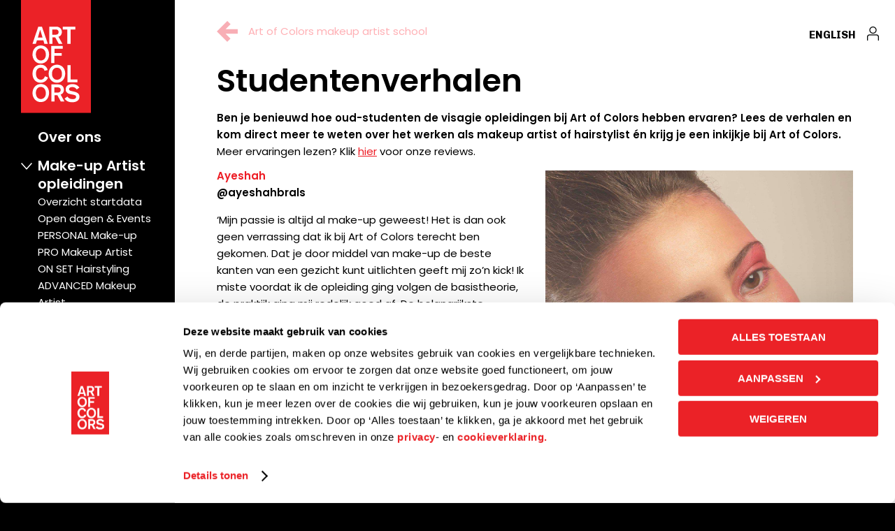

--- FILE ---
content_type: text/html; charset=UTF-8
request_url: https://www.artofcolors.nl/opleidingen/studentenverhalen
body_size: 7840
content:
<!doctype html>
<html lang="nl">
<head>
	<meta charset="utf-8">
	<title>Studentenverhalen | Art of Colors makeup artist school</title>
	<meta name="twitter:title" content="Studentenverhalen | Art of Colors makeup artist school">
	<meta property="og:type" content="website" />
	<meta property="og:title" content="Studentenverhalen | Art of Colors makeup artist school" />
	<meta property="og:url" content="https://www.artofcolors.nl/opleidingen/studentenverhalen" />
	<meta property="og:site_name" content=”Artofcolors.nl" />
			<meta name="description" content="Lees de verhalen van oud-studenten en kom direct meer te weten over hoe zij de visagie opleiding bij Art of Colors ervaren hebben, het werken als makeup artist ...">
	<meta property="og:description" content="Lees de verhalen van oud-studenten en kom direct meer te weten over hoe zij de visagie opleiding bij Art of Colors ervaren hebben, het werken als makeup artist ...">
	<meta name="twitter:description" content="Lees de verhalen van oud-studenten en kom direct meer te weten over hoe zij de visagie opleiding bij Art of Colors ervaren hebben, het werken als makeup artist ...">
				<meta property="og:locale" content="nl_NL" />
		<meta name="twitter:card" content="summary_large_image"/>
	<meta name="twitter:site" content="@artofcolors">
	<meta name="twitter:domain" content="Artofcolors.nl">
    <meta name="csrf-token" content="JwzePdE89yBAz5pTwoFCxlJWten33OHRU2GhLxG5">
	<link href="/css/app.css?id=d71e5eee81dff6929ee6" rel="stylesheet">
	<link href="https://fonts.googleapis.com/css?family=Chivo:700|Poppins:400,600" rel="stylesheet">
	<script defer src="https://use.fontawesome.com/releases/v5.0.8/js/all.js" data-cookieconsent="necessary"></script>
	<meta name="viewport" content="width=device-width, initial-scale=1.0, maximum-scale=1.0, user-scalable=no">
	
			<link rel="alternate" hreflang="en" href="https://www.artofcolors.nl/en/makeup-courses/student-stories" />
		<link rel="alternate" hreflang="nl" href="https://www.artofcolors.nl/opleidingen/studentenverhalen" />
		<link rel="alternate" hreflang="x-default" href="https://www.artofcolors.nl/opleidingen/studentenverhalen" />

	
	<link rel="apple-touch-icon" sizes="180x180" href="/apple-touch-icon.png">
	<link rel="icon" type="image/png" sizes="32x32" href="/favicon-32x32.png">
	<link rel="icon" type="image/png" sizes="16x16" href="/favicon-16x16.png">
	<link rel="manifest" href="/site.webmanifest">
	<link rel="mask-icon" href="/safari-pinned-tab.svg" color="#ed1c24">
	<meta name="msapplication-TileColor" content="#da532c">
	<meta name="theme-color" content="#ffffff">

		<meta property="og:image" content="https://www.artofcolors.nl/cache/800x/share/Art-of-Colors-makeup-artist-school-visagie-opleiding--MUA-Ilja-Guepin--MODEL-Manisha--FOTO-Jimmy-Stam-IMG_2352_900x900px-1.jpg">
	<meta name="twitter:image" content="https://www.artofcolors.nl/cache/800x/share/Art-of-Colors-makeup-artist-school-visagie-opleiding--MUA-Ilja-Guepin--MODEL-Manisha--FOTO-Jimmy-Stam-IMG_2352_900x900px-1.jpg">
	<meta name="twitter:image:alt" content="Studentenverhalen | Art of Colors makeup artist school">
	
		<!-- Google Tag Manager -->
	<script data-cookieconsent="ignore">(function(w,d,s,l,i){w[l]=w[l]||[];w[l].push({'gtm.start':
	new Date().getTime(),event:'gtm.js'});var f=d.getElementsByTagName(s)[0],
	j=d.createElement(s),dl=l!='dataLayer'?'&l='+l:'';j.async=true;j.src=
	'https://www.googletagmanager.com/gtm.js?id='+i+dl;f.parentNode.insertBefore(j,f);
	})(window,document,'script','dataLayer','GTM-TPRMS38');</script>
	<!-- End Google Tag Manager -->
	
		
	
	</head>
<body >
<!-- Google Tag Manager (noscript) -->
<noscript><iframe src="https://www.googletagmanager.com/ns.html?id=GTM-TPRMS38"
height="0" width="0" style="display:none;visibility:hidden"></iframe></noscript>
<!-- End Google Tag Manager (noscript) -->
<div id="app"><div class="nav-button-wrapper">
	<a href="#" onclick="return toggleNav();" title="Show navigation">
		<img class="open" src="https://www.artofcolors.nl/images/nav-button.svg" alt="Show navigation">
		<img class="close" src="https://www.artofcolors.nl/images/nav-button-close.svg" alt="Close navigation">
	</a>
</div>


<div class="nav-wrapper" id="nav-wrapper">
	<div class="nav-content">
		<div class="logo-nav-wrapper">
			<div class="logo">
				<a href="https://www.artofcolors.nl"><img src="https://www.artofcolors.nl/images/logo-artofcolors.svg" class="logo-image" alt="Art of Colors makeup artist school"></a>
			</div>
																	<div class="nav  ">
													<a href="https://www.artofcolors.nl/over-ons" title=""><span>Over ons</span></a>
																							</div>
														<div class="nav  with-children  expanded   ">
													<a href="#" onclick="toggleSubmenu(5); return false;" title=""><span>Make-up Artist opleidingen</span></a>
																		<ul id="submenu-5" class="">
														<li><a href="https://www.artofcolors.nl/opleidingen" title="">Overzicht startdata</a></li>
																					<li><a href="https://www.artofcolors.nl/opleidingen/events" title="">Open dagen &amp; Events</a></li>
														<li><a href="https://www.artofcolors.nl/opleidingen/basic-makeup-artist-opleiding-amsterdam" title="">PERSONAL Make-up</a></li>
														<li><a href="https://www.artofcolors.nl/opleidingen/visagie-pro-makeup-artist-opleiding-amsterdam" title="">PRO Makeup Artist</a></li>
														<li><a href="https://www.artofcolors.nl/opleidingen/masterclass-hairstyling" title="">ON SET Hairstyling</a></li>
														<li><a href="https://www.artofcolors.nl/opleidingen/advanced-class-visagie" title="">ADVANCED Makeup Artist</a></li>
														<li><a href="https://www.artofcolors.nl/opleidingen/1-on-1-for-makeup-artists" title="">1 on 1 for makeup artists</a></li>
														<li><a href="https://www.artofcolors.nl/opleidingen/modellenbank-info" title="">Modellenbank</a></li>
														<li><a href="https://www.artofcolors.nl/opleidingen/studentenverhalen" title="">Studentenverhalen</a></li>
														<li><a href="https://www.artofcolors.nl/opleidingen/docenten" title="">Docenten</a></li>
													</ul>
																	</div>
														<div class="nav  ">
													<a href="https://www.artofcolors.nl/agency-for-makeup-artists-amsterdam" title=""><span>Makeup Artists Agency</span></a>
																							</div>
														<div class="nav  ">
													<a href="https://www.artofcolors.nl/webshop" title=""><span>Webshop</span></a>
																							</div>
														<div class="nav  with-children   ">
													<a href="https://www.artofcolors.nl/locaties" title=""><span>Locaties</span></a>
																																											</div>
									</div>
		<div class="social">
						<a href="tel:31208943070" title="" style="background-image:url('https://www.artofcolors.nl/images/social/phone-icon.svg')"></a>
									<a href="https://www.instagram.com/artofcolors/" target="_blank" title="" style="background-image:url('https://www.artofcolors.nl/images/social/instagram-icon.svg')"></a>
									<a href="https://wa.me/31651635507" target="_blank" title="" style="background-image:url('https://www.artofcolors.nl/images/social/whatsapp-icon.svg')"></a>
									<a href="mailto:info@artofcolors.nl" title="" style="background-image:url('https://www.artofcolors.nl/images/social/mail-icon.svg')"></a>
									<a href="https://www.facebook.com/artofcolors.nl" target="_blank" title="" style="background-image:url('https://www.artofcolors.nl/images/social/facebook-icon.svg')"></a>
			<a href="https://www.facebook.com/messages/t/artofcolors.nl" target="_blank" title="" style="background-image:url('https://www.artofcolors.nl/images/social/messenger-icon.svg')"></a>
					</div>
	</div>
</div>


<div class="nav-closer" onclick="return toggleNav();"></div>

<div class="main-content">
	<div class="main">
		<div class="rubriek-wrapper">
			<div class="rubriek-content-wrapper">
				<div class="language homepage">
		<a href="https://www.artofcolors.nl/en/makeup-courses/student-stories">English</a>
		<a href="https://www.artofcolors.nl/account" class="account-link"><img src="https://www.artofcolors.nl/images/account-icon.png" alt="Inloggen"></a>

	<a href="https://www.artofcolors.nl/cart" id="shop-cart-wrapper" class="shop-cart-wrapper-header  hidden ">
		<img src="https://www.artofcolors.nl/images/shop-icon.png" alt="Winkelmandje">
	</a>
		<a href="https://www.artofcolors.nl/cart" id="shop-cart-amount-wrapper" class="shop-cart-amount-wrapper  hidden ">
		<span>0</span>
	</a>
</div>				<div class="breadcrumbs">
					<a href="https://www.artofcolors.nl" title=""> <img src="https://www.artofcolors.nl/images/arrow-left.svg" alt="Terug"> </a>
							<a href="https://www.artofcolors.nl" title="Art of Colors makeup artist school"> Art of Colors makeup artist school </a>
			</div>				<div class="rubriek-content-limiter col-1">

					<div class="content-title">
						<h1 class="h1 rubriek-content-title">Studentenverhalen</h1>
					</div>
					<div class="content">
												<p><strong>Ben je benieuwd hoe oud-studenten de visagie&nbsp;opleidingen bij Art of Colors hebben ervaren? Lees de verhalen&nbsp;en kom direct meer te weten over het werken als makeup artist of hairstylist én krijg je een inkijkje bij Art of Colors.</strong><br>Meer ervaringen&nbsp;lezen?&nbsp;Klik&nbsp;<a href="https://www.artofcolors.nl/reviews">hier</a>&nbsp;voor onze&nbsp;reviews.</p>
						
					</div>

										<ul class="rubriek-projects-list">
													<li>
																<div class="rubriek-item-image">
									<div class="slider">
																														<a data-fancybox="Ayeshah" href="https://www.artofcolors.nl/cache/x1000/student/verhaal/Ayeshah-[cropped].jpg" data-caption="Art of Colors student verhaal Ayeshah"><img src="https://www.artofcolors.nl/files/student/verhaal/Ayeshah-[cropped].jpg" alt="Ayeshah"></a>
																													</div>
								</div>
																<div class="rubriek-item-content">
									<div class="rubriek-item-maincontent">
										<h3 class="h3 rubriek-item-heading">Ayeshah</h3>
										<div class="rubriek-item-description"><p><a href="https://www.instagram.com/ayeshahbrals/">@ayeshahbrals</a></p>
<p>‘Mijn passie is altijd al make-up geweest! Het is dan ook geen verrassing dat ik bij Art of Colors terecht ben gekomen. Dat je door middel van make-up de beste kanten van een gezicht kunt uitlichten geeft mij zo’n kick! Ik miste voordat ik de opleiding ging volgen de basistheorie, de praktijk ging mij redelijk goed af. De belangrijkste theorielessen leren je de basisingrediënten die een makeup artist moet hebben. Hoe je bijvoorbeeld de juiste kleur foundation kunt mixen, welke kleur bij welk gezicht past, welke kleur oogschaduw bij welke oogkleur etc. Tijdens mijn opleiding bij Art of Colors heb ik geleerd hoe ik gezichten moet bestuderen en vervolgens aan de slag kan. Daarnaast mocht ik geweldige opdrachten doen tijdens mijn opleiding, zo werkte ik voor een tal van luxe make-upmerken en ben ik uiteindelijk als MUA bij M.A.C Cosmetics terecht gekomen. Hier werk ik nog steeds met heel veel plezier!’</p></div>
									</div>
																	</div>
							</li>
													<li>
																<div class="rubriek-item-image">
									<div class="slider">
																														<a data-fancybox="Lorenzo" href="https://www.artofcolors.nl/cache/x1000/student/verhaal/FB_IMG_1542040009523-[cropped].jpg" data-caption="Art of Colors portfolio Lorenzo"><img src="https://www.artofcolors.nl/files/student/verhaal/FB_IMG_1542040009523-[cropped].jpg" alt="Lorenzo"></a>
																				<a data-fancybox="Lorenzo" href="https://www.artofcolors.nl/cache/x1000/student/verhaal/MB5lns0A-[cropped].jpeg" data-caption="Art of Colors student verhaal Lorenzo"><img src="https://www.artofcolors.nl/files/student/verhaal/MB5lns0A-[cropped].jpeg" alt="Lorenzo"></a>
																				<a data-fancybox="Lorenzo" href="https://www.artofcolors.nl/cache/x1000/student/verhaal/IMG_20181116_153034_882-[cropped].jpg" data-caption="Art of Colors Amsterdam portfolio Lorenzo"><img src="https://www.artofcolors.nl/files/student/verhaal/IMG_20181116_153034_882-[cropped].jpg" alt="Lorenzo"></a>
																				<a data-fancybox="Lorenzo" href="https://www.artofcolors.nl/cache/x1000/student/verhaal/FB_IMG_1543236367280-[cropped].jpg" data-caption="Art of Colors portfolio shoot Lorenzo"><img src="https://www.artofcolors.nl/files/student/verhaal/FB_IMG_1543236367280-[cropped].jpg" alt="Lorenzo"></a>
																				<a data-fancybox="Lorenzo" href="https://www.artofcolors.nl/cache/x1000/student/verhaal/qIsd5s_g-[cropped].jpeg" data-caption="Art of Colors work Lorenzo"><img src="https://www.artofcolors.nl/files/student/verhaal/qIsd5s_g-[cropped].jpeg" alt="Lorenzo"></a>
																													</div>
								</div>
																<div class="rubriek-item-content">
									<div class="rubriek-item-maincontent">
										<h3 class="h3 rubriek-item-heading">Lorenzo</h3>
										<div class="rubriek-item-description"><p><a href="https://www.instagram.com/lorenzosaro_mua/">@lorenzosaro_mua</a></p>
<p>‘De <a href="https://www.artofcolors.nl/locaties/opleiding-visagie-amsterdam">Visagie Opleiding</a> heeft me enorm geholpen bij mijn carrière! Ik ben tot op de dag van vandaag blij met mijn keuze voor Art of Colors. Je leert zoveel! Van verschillende technieken tot de stages. Dit alles heeft mijn skills echt naar een hoger lever getild. Mijn docent is een heel fijne leraar. Ik bof gigantisch dat ik haar voor de klas heb gehad. Ze gaf steengoede feedback en liet mij echt nadenken over mijn werk. Op het moment volg ik ook de Advanced Class van Art of Colors. Deze aanvullende opleiding zorgt ervoor dat je nog meer out-of-the-box leert denken. Dat is superbelangrijk als MUA! Bij elk onderdeel van deze Class krijg je een andere ervaren docent voor de klas waardoor je je nog beter kunt ontwikkelen. Daarnaast werk ik, mede dankzij Art of Colors, nu bij M.A.C Cosmetics. Zo leuk!’</p></div>
									</div>
																	</div>
							</li>
													<li>
																<div class="rubriek-item-image">
									<div class="slider">
																														<a data-fancybox="Donna" href="https://www.artofcolors.nl/cache/x1000/student/verhaal/37ce1137-1461-4633-8879-cf9fa6ace5c0-[cropped].jpg" data-caption="Art of Colors student verhaal Donna"><img src="https://www.artofcolors.nl/files/student/verhaal/37ce1137-1461-4633-8879-cf9fa6ace5c0-[cropped].jpg" alt="Donna"></a>
																				<a data-fancybox="Donna" href="https://www.artofcolors.nl/cache/x1000/student/verhaal/47273216_649772022087446_3810826754054946816_n (1)-[cropped].jpg" data-caption="Art of Colors work Donna"><img src="https://www.artofcolors.nl/files/student/verhaal/47273216_649772022087446_3810826754054946816_n (1)-[cropped].jpg" alt="Donna"></a>
																													</div>
								</div>
																<div class="rubriek-item-content">
									<div class="rubriek-item-maincontent">
										<h3 class="h3 rubriek-item-heading">Donna</h3>
										<div class="rubriek-item-description"><p><a href="https://www.instagram.com/mua_donnakruiswijk/">@mua_donnakruiswijk</a></p>
<p>‘Mijn opleiding bij Art of Colors heb ik als heel erg leuk ervaren. Je krijgt les krijgt van mensen die midden in het vak staan. Zo krijg je niet alleen verhalen uit de visagiewereld mee, maar ben je ook op de hoogte van de allerlaatste trends. De lessen vond ik erg leerzaam. Daardoor heb ik nu het gevoel – nu ik de opleiding heb afgerond – dat ik een goede basis heb om verder mee aan de slag te gaan. Bij Art Of Colors krijg je naast de lessen ook de mogelijkheid om verschillende (trend)events bij te wonen en stages te lopen. Door de verschillende stages heb ik precies kunnen ontdekken welke richting ik op wil(de) gaan en wat ik echt leuk vind om te doen. Bij de trendevents van bijvoorbeeld M.A.C Cosmetics of NARS leer je alles over hun bekende producten en de aankomende collecties. Zo ontdek je steeds weer nieuwe dingen. Ik vond deze events erg leerzaam en echt een waardevolle aanvulling op de opleiding!’<br></p></div>
									</div>
																	</div>
							</li>
													<li>
																<div class="rubriek-item-image">
									<div class="slider">
																														<a data-fancybox="Marlies" href="https://www.artofcolors.nl/cache/x1000/student/verhaal/HvE-20181227-0027-[cropped].jpg" data-caption="Art of Colors student verhaal Marlies"><img src="https://www.artofcolors.nl/files/student/verhaal/HvE-20181227-0027-[cropped].jpg" alt="Marlies"></a>
																													</div>
								</div>
																<div class="rubriek-item-content">
									<div class="rubriek-item-maincontent">
										<h3 class="h3 rubriek-item-heading">Marlies</h3>
										<div class="rubriek-item-description"><p><a href="https://www.instagram.com/mcs_visagie/">@mcs_visagie</a></p>
<p>‘In 2018 heb ik de Vakopleiding Visagie bij Art of Colors gevolgd. Je kunt aansluitend een Advanced Class volgen, deze heb ik bijna afgerond! Wat mij opviel tijdens mijn opleiding bij Art of Colors is dat je al erg snel de kans krijgt om mee te werken aan toffe, leerzame en inspirerende stages. Dit helpt enorm! Niet alleen bij je beeldvorming (het geeft je een beeld wat je ermee kan doen na de opleiding), maar het helpt je ook beter worden in je vak als makeup artist.<br></p>
<p>Tijdens de opleiding heb je een paar keer per week les, doordeweeks maak je huiswerkopdrachten waar je in de lessen feedback op krijgt van een docent. De stages die de opleiding aanbiedt zijn niet verplicht en je krijgt ook geen ‘straf’ als je je huiswerk niet gedaan hebt.&nbsp;Hier heb je namelijk alleen maar jezelf mee. Je ziet dan ook gaandeweg&nbsp;</p></div>
									</div>
																		<a class="readmore" href="https://www.artofcolors.nl/student-verhalen/marlies" title="Lees meer">Lees meer</a>
																	</div>
							</li>
													<li>
																<div class="rubriek-item-image">
									<div class="slider">
																														<a data-fancybox="Kirsty" href="https://www.artofcolors.nl/cache/x1000/student/verhaal/Kirsty.jpg" data-caption="Art of Colors student verhaal Kristy"><img src="https://www.artofcolors.nl/files/student/verhaal/Kirsty.jpg" alt="Kirsty"></a>
																													</div>
								</div>
																<div class="rubriek-item-content">
									<div class="rubriek-item-maincontent">
										<h3 class="h3 rubriek-item-heading">Kirsty</h3>
										<div class="rubriek-item-description"><p><em><a href="https://www.instagram.com/kirstydb/">@kirstydb</a></em></p><p><em>‘Aan het einde van mijn opleiding bij Art of Colors vroeg Judith of ik interesse had om voor M.A.C Cosmetics te werken. Ik ben al jaren groot fan van alle producten van M.A.C dus mijn antwoord was simpel: ja! Een paar weken later werd ik gebeld of ik op gesprek wilde komen. Het eerste gesprek was een kennismakingsgesprek en een week later mocht ik in Maarssen een demonstratie doen. Ik was vrij nerveus, maar de sfeer was heel&nbsp;<em>relaxed. Samen met vijftien andere kandidaten moest ik een smokey eye aanbrengen in 15 minuten. Vervolgens kregen we per persoon feedback op de look. Daarna werd ons gevraagd in een andere ruimte te wachten. Kort daarna kreeg ik te horen dat ik door was naar het allerlaatste gesprek. Dat gesprek ging vooral over waarom ik voor M.A.C wil werken, wat mijn missie als makeup artist is en wat ik zou doen in bepaalde situaties. Vervolgens werd ik gefeliciteerd en kreeg ik te horen dat ik als freelancer voor M.A.C aan de slag kon. Zo tof! Dit heb ik drie maanden gedaan, waarna ik een jaarcontract kreeg. Inmiddels werk ik nog steeds voor M.A.C bij Hudson’s Bay. Ik heb het er heel erg naar mijn zin.’</em></em></p></div>
									</div>
																	</div>
							</li>
													<li>
																<div class="rubriek-item-image">
									<div class="slider">
																														<a data-fancybox="LouLou" href="https://www.artofcolors.nl/cache/x1000/student/verhaal/Loulou2-[cropped].jpeg" data-caption="Art of Colors student verhaal LouLou"><img src="https://www.artofcolors.nl/files/student/verhaal/Loulou2-[cropped].jpeg" alt="LouLou"></a>
																				<a data-fancybox="LouLou" href="https://www.artofcolors.nl/cache/x1000/student/verhaal/Loulou-[cropped].jpg" data-caption="Work MUA Loulou"><img src="https://www.artofcolors.nl/files/student/verhaal/Loulou-[cropped].jpg" alt="LouLou"></a>
																													</div>
								</div>
																<div class="rubriek-item-content">
									<div class="rubriek-item-maincontent">
										<h3 class="h3 rubriek-item-heading">LouLou</h3>
										<div class="rubriek-item-description"><p><a href="https://www.instagram.com/loulou.mua/"><em>@loulou.mua</em></a><br></p>
<p><em>‘Op mijn 15e besloot ik om naast mijn HAVO in Maassluis de (avond)opleiding tot makeup artist te volgen bij Art of Colors in Amsterdam. Nadat ik de Visagie Opleiding had afgerond werd ik&nbsp; uitgenodigd om deel te nemen aan de Advanced Class. Toen ik 16 jaar was heb ik dit afgerond. Ik heb tijdens mijn <a href="https://www.artofcolors.nl/locaties/opleiding-visagie-amsterdam">Visagie Opleiding</a> veel geleerd en goede, inhoudelijke lessen gekregen. Ik heb geleerd dat je als kunstenaar nooit ‘klaar’ bent. In een creatief vak blijf je kritisch naar je werk kijken en dat merk ik ook met make-up. Je bent nooit klaar, er is altijd wel iets dat beter kan. Er is altijd ruimte voor zelfontwikkeling en dit vind ik persoonlijk heel erg interessant. Het is een constant, oneindig leerproces waarin je blijft reflecteren op jezelf en je werk. Dit motiveert mij om door te blijven groeien in de make-up. Inmiddels ben ik negentien en werk ik bij Pearl Magazine waar ik visagist, creative director, (grafisch) designer en deels redacteur ben.’</em></p></div>
									</div>
																	</div>
							</li>
													<li>
																<div class="rubriek-item-image">
									<div class="slider">
																														<a data-fancybox="Mercedes" href="https://www.artofcolors.nl/cache/x1000/student/verhaal/mercedes.jpg" data-caption="Art of Colors student verhaal Mercedes"><img src="https://www.artofcolors.nl/files/student/verhaal/mercedes.jpg" alt="Mercedes"></a>
																				<a data-fancybox="Mercedes" href="https://www.artofcolors.nl/cache/x1000/student/verhaal/Foto art of colors Rits 1-[cropped].jpg" data-caption="Art of Colors fotoshoot Mercedes"><img src="https://www.artofcolors.nl/files/student/verhaal/Foto art of colors Rits 1-[cropped].jpg" alt="Mercedes"></a>
																				<a data-fancybox="Mercedes" href="https://www.artofcolors.nl/cache/x1000/student/verhaal/Mercedes-Hairstyling-[cropped].jpg" data-caption="Art of Colors hairstyling student verhaal Mercedes"><img src="https://www.artofcolors.nl/files/student/verhaal/Mercedes-Hairstyling-[cropped].jpg" alt="Mercedes"></a>
																													</div>
								</div>
																<div class="rubriek-item-content">
									<div class="rubriek-item-maincontent">
										<h3 class="h3 rubriek-item-heading">Mercedes</h3>
										<div class="rubriek-item-description"><p><em><a href="https://www.instagram.com/mercedes.makeup.nl/">@mercedes.makeup.nl</a></em></p><p><em>‘Toen ik de Open Dag van Art of Colors had bezocht, wist ik gelijk dat ik deze opleiding wilde gaan doen. Ik heb de Visagie Opleiding, Advanced Class en de Masterclass Hairstyling gevolgd bij Art of Colors. Ik heb gedurende de opleidingen les gehad van topdocenten uit het vak en ontzettend veel geleerd, tijdens de lessen en gedurende mijn stage. Judith, de eigenaresse van Art of Colors, biedt ook stageplaatsen aan voor de Visagie Opleiding en de Masterclass Hairstyling. Ik stond te popelen om een stageplek te bemachtigen. Dit omdat ik dolgraag wilde ervaren hoe dit vak in ‘het echt’ zou zijn. Gedurende mijn stages kreeg ik steeds meer zelfvertrouwen en heb ik veel geleerd over het vak. Daarnaast heb ik geleerd dat netwerken en op de hoogte blijven van nieuwe ontwikkelingen (zoals trends) erg belangrijk is bij dit vak. Momenteel werk ik als freelance makeup artist en hairstylist en doe ik veel verschillende opdrachten. Denk aan fotoshoots, workshops, tv-opnames etc. Ik ben nog elke dag blij dat ik deze opleidingen heb gevolgd, en werk elke dag met plezier als makeup artist en hairstylist.’</em></p></div>
									</div>
																	</div>
							</li>
													<li>
																<div class="rubriek-item-image">
									<div class="slider">
																														<a data-fancybox="Joycelynn" href="https://www.artofcolors.nl/cache/x1000/student/verhaal/image001_Joycelynn-[cropped].jpg" data-caption="Art of Colors student verhaal Joycelynn"><img src="https://www.artofcolors.nl/files/student/verhaal/image001_Joycelynn-[cropped].jpg" alt="Joycelynn"></a>
																													</div>
								</div>
																<div class="rubriek-item-content">
									<div class="rubriek-item-maincontent">
										<h3 class="h3 rubriek-item-heading">Joycelynn</h3>
										<div class="rubriek-item-description"><p><a href="https://www.instagram.com/makeupbyjoycelynn/">@makeupbyjoycelynn</a></p>
<p>‘In 2011 ben ik begonnen bij Art of Colors in Hoorn. Het was ontzettend leerzaam en vooral gericht op verschillende make-up technieken. Dit was precies waar ik naar op zoek was binnen een opleiding. Nog voor het afronden van het schooljaar heb ik mijn bedrijf opgezet, aangezien ik al grote klussen kreeg voor o.a. Nuon en Christine le Duc. Na de opleiding heb ik nog een aantal masterclasses gevolgd om mij nog extra te ontwikkelen; backstage fashion, tv make-up en hairstyling. Ook heb ik veel leuke stages mogen doen. Nu, een aantal jaar later, heb ik al ontzettend veel leuke klussen gehad. Ik doe met name televisie en online commercials en muziekvideo’s (Heldens, Nielson en Afrojack). Afgelopen jaar heb ik ook de make-up voor de serie Fashionchick van TLC verzorgd. Verder heb ik voor een commercial tussen de giraffen gestaan in Safaripark Beekse Bergen, en ben ik voor Disney naar België afgereisd. Ik ben blij dat ik de opleiding bij Art of Colors heb gevolgd, omdat dit dé basis was voor mijn loopbaan.’</p></div>
									</div>
																	</div>
							</li>
											</ul>
																<div class="mobile-page-logos mb0 mt0 ml0 mr0">
    <div class="home-hero-logos">
        <div class="pq">
            <img src="https://www.artofcolors.nl/images/premium-quality.jpg"  alt="Premium Quality">
        </div>
        <div class="crkbo">
            <img src="https://www.artofcolors.nl/images/crkbo_instelling.jpg" alt="CRKBO Geregistreerde instelling">
        </div>
        <div class="nrto">
            <img src="https://www.artofcolors.nl/images/NRTO-nl.png" alt="NRTO Keurmerk">
        </div>
    </div>
    <br>
    <div class="home-hero-reviews">
        <div class="stamped-site-reviews-container">
    <a href="https://www.artofcolors.nl/reviews" id="stamped-reviews-widget" class="stamped-site-reviews-link" data-widget-type="site-badge" data-badge-type="minimal" data-color-outer="#ed1c24" data-color-inner="#fff" data-color-text="#ed1c24" data-color-stars="#ed1c24" data-title-size="20" data-height="100" data-title="Reviews"></a>
</div>
    </div>
</div>
									</div>
			</div>
		</div>
		<div class="footer ">

    <div class="footer-column footer-logo">
        <img src="https://www.artofcolors.nl/images/logo-artofcolors-white.svg" alt="Art of Colors makeup artist school">
    </div>

    <div class="footer-column footer-address">
                    <div class="footer-address-row">
                <div class="footer-address-icon"><i class="fas fa-map-marker-alt"></i></div>
                <div class="footer-address-info"><p>Singel 432&nbsp;<br>1017 AV &nbsp;Amsterdam<br>+31 (0)20 894 30 70<br></p>
<p>Klik op de kaart hieronder voor de route met Google Maps.</p></div>
            </div>
                    <div class="footer-address-row">
                <div class="footer-address-icon"><i class="fas fa-map-marker-alt"></i></div>
                <div class="footer-address-info"><p>Schoolsteeg 8 - 10 <br>1621 CE &nbsp;Hoorn<br>+31 (0)229 85 28 77<br></p></div>
            </div>
            </div>


    <div class="footer-column footer-social">
                <div class="mobile-only">
            <a href="tel:31208943070" class="footer-social-row">
                <div class="footer-social-icon" style="background-image:url('https://www.artofcolors.nl/images/social/phone-icon.svg'"></div>
                <div class="footer-social-info">+31 20 8943070</div>
            </a>
        </div>
                        <a href="mailto:info@artofcolors.nl" class="footer-social-row">
            <div class="footer-social-icon" style="background-image:url('https://www.artofcolors.nl/images/social/mail-icon.svg')"></div>
            <div class="footer-social-info">info@artofcolors.nl</div>
        </a>
                        <a href="https://wa.me/31651635507" target="_blank" class="footer-social-row">
            <div class="footer-social-icon" style="background-image:url('https://www.artofcolors.nl/images/social/whatsapp-icon.svg')"></div>
            <div class="footer-social-info">+31 651635507</div>
        </a>
                        <a href="https://www.instagram.com/artofcolors/" target="_blank" class="footer-social-row">
            <div class="footer-social-icon" style="background-image:url('https://www.artofcolors.nl/images/social/instagram-icon.svg')"></div>
            <div class="footer-social-info">@artofcolors</div>
        </a>
                        <a href="https://www.facebook.com/artofcolors.nl" target="_blank" class="footer-social-row">
            <div class="footer-social-icon" style="background-image:url('https://www.artofcolors.nl/images/social/facebook-icon.svg')"></div>
            <div class="footer-social-info">/artofcolors.nl</div>
        </a>
        <a href="https://www.facebook.com/messages/t/artofcolors.nl" target="_blank" class="footer-social-row">
            <div class="footer-social-icon" style="background-image:url('https://www.artofcolors.nl/images/social/messenger-icon.svg')"></div>
            <div class="footer-social-info">facebook.messenger</div>
        </a>
            </div>

    <div class="footer-column nav opleidingen">
                <span>Opleidingen</span>
                <ul>
                        <li><a href="https://www.artofcolors.nl/opleidingen/basic-makeup-artist-opleiding-amsterdam" title="">PERSONAL Make-up Training</a></li>
                        <li><a href="https://www.artofcolors.nl/opleidingen/visagie-pro-makeup-artist-opleiding-amsterdam" title="">PRO Makeup Artist Opleiding</a></li>
                        <li><a href="https://www.artofcolors.nl/opleidingen/advanced-class-visagie" title="">ADVANCED Makeup Artist Opleiding</a></li>
                        <li><a href="https://www.artofcolors.nl/opleidingen/masterclass-hairstyling" title="">ON SET Hairstyling for makeup artists</a></li>
                        <li><a href="https://www.artofcolors.nl/opleidingen/docenten" title="">Docenten</a></li>
                    </ul>
                    </div>

    <div class="footer-column nav art">
                        <span>Art of Colors</span>
                        <ul>
                                <li><a href="https://www.artofcolors.nl/over-ons" title="">Over ons</a></li>
                                <li><a href="https://www.artofcolors.nl/agency-for-makeup-artists-amsterdam" title="">Makeup Artists Agency</a></li>
                                <li><a href="https://www.artofcolors.nl/webshop" title="">Webshop</a></li>
                                <li><a href="https://www.artofcolors.nl/locaties" title="">Locaties</a></li>
                                <li><a href="https://www.artofcolors.nl/schoolreglement" title="">Schoolreglement</a></li>
                                <li><a href="https://www.artofcolors.nl/gedragscode-nrto-art-of-colors" title="">Gedragscode NRTO</a></li>
                                <li><a href="https://www.artofcolors.nl/privacy-policy" title="">Privacy policy</a></li>
                                <li><a href="https://www.artofcolors.nl/cookie-instellingen" title="">Cookies</a></li>
                            </ul>
                        
    </div>
</div>	</div>
</div>
</div>


<script type="text/javascript" cookieconsent="necessary" src="https://cdn1.stamped.io/files/widget.min.js"></script>
<script type="text/javascript" cookieconsent="necessary">
	function initStamped() {
		StampedFn.init({ apiKey: 'pubkey-2xImm14x97s59Pw5GC3u53K1Pv7T8W', sId: '111482' });
	}

	window.initStamped = initStamped;

	initStamped();
</script>

<!-- Scripts -->
<script src="/js/jquery.js?id=0ac2949a390a571e04b2" data-cookieconsent="ignore"></script>
<script src="/js/app.js?id=7676a128eeb2b9cf801d" data-cookieconsent="ignore"></script>
<script src="/js/scripts.js?id=60c98b9fbe025584b220" data-cookieconsent="ignore"></script>


</body>
</html>

--- FILE ---
content_type: text/css
request_url: https://www.artofcolors.nl/css/app.css?id=d71e5eee81dff6929ee6
body_size: 41139
content:
@-webkit-keyframes fadeIn{0%{opacity:0}to{opacity:1}}@keyframes fadeIn{0%{opacity:0}to{opacity:1}}@-webkit-keyframes fadeOut{0%{opacity:1}to{opacity:0}}@keyframes fadeOut{0%{opacity:1}to{opacity:0}}.redactor-animate-hide{display:none!important}.redactor-fadeIn{opacity:0;-webkit-animation:fadeIn .5s ease-in-out;animation:fadeIn .5s ease-in-out}.redactor-fadeOut{opacity:1;-webkit-animation:fadeOut .5s ease-in-out;animation:fadeOut .5s ease-in-out}@font-face{font-family:Redactor;src:url("[data-uri]") format("truetype");font-weight:400;font-style:normal}[class*=" re-icon-"],[class^=re-icon-]{font-family:Redactor!important;speak:none;font-style:normal;font-weight:400;font-variant:normal;text-transform:none;line-height:1;-webkit-font-smoothing:antialiased;-moz-osx-font-smoothing:grayscale}.re-icon-aligncenter:before{content:"\E900"}.re-icon-alignleft:before,.re-icon-alignment:before{content:"\E901"}.re-icon-alignright:before{content:"\E902"}.re-icon-bold:before{content:"\E903"}.re-icon-bookmark:before{content:"\E904"}.re-icon-clips:before{content:"\E905"}.re-icon-codesnippets:before{content:"\E906"}.re-icon-deleted:before{content:"\E907"}.re-icon-expand:before{content:"\E908"}.re-icon-file:before{content:"\E909"}.re-icon-fontcolor:before{content:"\E90A"}.re-icon-fontfamily:before{content:"\E90B"}.re-icon-fontsize:before{content:"\E90C"}.re-icon-format:before{content:"\E90D"}.re-icon-html:before{content:"\E90E"}.re-icon-imagecenter:before{content:"\E90F"}.re-icon-imageleft:before{content:"\E910"}.re-icon-imageright:before{content:"\E911"}.re-icon-image:before{content:"\E912"}.re-icon-indent:before{content:"\E913"}.re-icon-inline:before{content:"\E914"}.re-icon-italic:before{content:"\E915"}.re-icon-horizontalrule:before,.re-icon-line:before{content:"\E916"}.re-icon-link:before{content:"\E917"}.re-icon-ol:before,.re-icon-ordered:before{content:"\E918"}.re-icon-outdent:before{content:"\E919"}.re-icon-properties:before{content:"\E91A"}.re-icon-readmore:before{content:"\E91B"}.re-icon-redo:before{content:"\E91C"}.re-icon-retract:before{content:"\E91D"}.re-icon-specialcharacters:before{content:"\E91E"}.re-icon-sub:before{content:"\E91F"}.re-icon-sup:before{content:"\E920"}.re-icon-table:before{content:"\E921"}.re-icon-textdirection:before{content:"\E922"}.re-icon-toggle:before{content:"\E923"}.re-icon-underline:before{content:"\E924"}.re-icon-undo:before{content:"\E925"}.re-icon-lists:before,.re-icon-ul:before,.re-icon-unordered:before{content:"\E926"}.re-icon-variable:before{content:"\E927"}.re-icon-video:before{content:"\E928"}.re-icon-widget:before{content:"\E929"}.redactor-box,.redactor-box textarea{z-index:auto}.redactor-box{position:relative;-webkit-box-sizing:border-box;box-sizing:border-box}.redactor-box.redactor-styles-on{margin:0;padding:0;background:#fff;border:1px solid rgba(0,0,0,.075);border-radius:3px;-webkit-box-shadow:none;box-shadow:none}.redactor-box.redactor-inline{position:static}.redactor-focus.redactor-styles-on,.redactor-focus:focus.redactor-styles-on{border-color:#82b7ec!important}.redactor-over:hover.redactor-styles-on{border-color:#ee698a!important}.redactor-source-view,.redactor-source-view.redactor-styles-on{border-color:#000!important}.redactor-in{position:relative;overflow:auto;white-space:normal;-webkit-box-sizing:border-box;box-sizing:border-box}.redactor-in:focus{outline:none}.redactor-inline .redactor-in{overflow:hidden}.redactor-in *,.redactor-read-only *{outline:none!important}.redactor-in blockquote:empty,.redactor-in h1:empty,.redactor-in h2:empty,.redactor-in h3:empty,.redactor-in h4:empty,.redactor-in h5:empty,.redactor-in h6:empty,.redactor-in p:empty{min-height:1.5em}.redactor-in b:empty,.redactor-in em:empty,.redactor-in i:empty,.redactor-in ins:empty,.redactor-in span:empty,.redactor-in strong:empty,.redactor-in sub:empty,.redactor-in sup:empty,.redactor-in u:empty{display:inline-block;min-width:1px;min-height:1rem}.redactor-in table{empty-cells:show}.redactor-in li figure{width:auto;display:inline-block;margin:0;vertical-align:top}.redactor-in figcaption:focus,.redactor-in figure code:focus,.redactor-in figure pre:focus,.redactor-in table td:focus,.redactor-in table th:focus{outline:none}.redactor-in figure[data-redactor-type=line]{margin-top:1em;padding:6px 0;vertical-align:baseline}.redactor-in figure[data-redactor-type=line] hr{margin:0;height:3px;border:none;background:rgba(0,0,0,.1)}.redactor-component{position:relative}.redactor-component[data-redactor-type=video]:before,.redactor-component[data-redactor-type=widget]:before{width:100%;height:100%;content:"";display:block;position:absolute;z-index:1}.redactor-component[data-redactor-type=image],.redactor-component[data-redactor-type=widget]{clear:both}.redactor-component[data-redactor-type=variable]{white-space:nowrap;background:rgba(0,125,255,.75);color:#fff;display:inline-block;padding:3px 6px;line-height:1;border-radius:4px;cursor:pointer}.redactor-component-active{outline:5px solid rgba(0,125,255,.5)!important}.redactor-component-active[data-redactor-type=image]{outline:none!important}.redactor-component-active[data-redactor-type=image] img{outline:5px solid rgba(0,125,255,.5)!important}.redactor-component-active[data-redactor-type=variable]{outline:none!important;background:#ee698a}.redactor-component-active[data-redactor-type=video]{outline:none!important}.redactor-component-active[data-redactor-type=video] iframe{outline:5px solid rgba(0,125,255,.5)!important}.redactor-blur.redactor-styles-on .redactor-component-active{outline:5px solid #ddd!important}.redactor-blur.redactor-styles-on .redactor-component-active[data-redactor-type=image]{outline:none!important}.redactor-blur.redactor-styles-on .redactor-component-active[data-redactor-type=image] img{outline:5px solid #ddd!important}.redactor-blur.redactor-styles-on .redactor-component-active[data-redactor-type=video]{outline:none!important}.redactor-blur.redactor-styles-on .redactor-component-active[data-redactor-type=video] iframe{outline:5px solid #ddd!important}.redactor-blur.redactor-styles-on .redactor-component-active[data-redactor-type=variable]{outline:none!important;background:#ddd}.redactor-component-caret{position:absolute;left:-9999px}.redactor-textnodes-wrapper{display:inline-block}#redactor-image-resizer{position:absolute;background-color:rgba(0,125,255,.9);width:13px;height:13px;border:1px solid #fff;cursor:move;cursor:nwse-resize}.redactor-file-item{display:inline-block;line-height:1;padding:4px 12px;border-radius:16px;border:1px solid rgba(0,0,0,.2)}.redactor-file-remover{margin-left:2px;position:relative;right:-3px;display:inline-block;padding:0 3px;cursor:pointer;opacity:.5}.redactor-file-remover:hover{opacity:1}#redactor-overlay{position:fixed;z-index:1051;top:0;left:0;right:0;bottom:0;background-color:rgba(16,16,18,.18)}#redactor-overlay>.redactor-close{position:fixed;top:1rem;right:1rem}.redactor-source,.redactor-source:focus,.redactor-source:hover{text-align:left;-webkit-box-sizing:border-box;box-sizing:border-box;font-family:Consolas,Menlo,Monaco,Courier New,monospace;width:100%;display:block;margin:0;border:none;-webkit-box-shadow:none;box-shadow:none;border-radius:0;background:#252525;color:#ccc;font-size:15px;outline:none;padding:10px 18px 20px;line-height:1.5;resize:vertical}.redactor-box[dir=rtl] .redactor-source{direction:ltr}.redactor-placeholder:before{position:absolute}.redactor-in figcaption[placeholder]:empty:before,.redactor-placeholder:before{content:attr(placeholder);color:rgba(0,0,0,.4);font-weight:400}.redactor-in figcaption[placeholder]:empty:focus:before{content:""}.redactor-statusbar{font-family:Consolas,Menlo,Monaco,Courier New,monospace;margin:0;padding:8px 10px;position:relative;overflow:hidden;list-style:none;background:#f8f8f8;-webkit-box-sizing:border-box;box-sizing:border-box;border:none}.redactor-statusbar li{float:left;font-size:12px;color:rgba(0,0,0,.5);padding:0 10px;line-height:16px;border-right:1px solid rgba(0,0,0,.1)}.redactor-statusbar li:last-child{border-right-color:transparent}.redactor-statusbar a{color:rgba(0,0,0,.5);text-decoration:underline}.redactor-statusbar a:hover{color:#f03c69;text-decoration:underline}.redactor-statusbar:empty{display:none}.redactor-toolbar-wrapper{position:relative}.redactor-air,.redactor-toolbar{z-index:100;font-family:Trebuchet MS,Helvetica Neue,Helvetica,Tahoma,sans-serif;position:relative;margin:0!important;padding:0;list-style:none!important;line-height:1!important;background:none;border:none;-webkit-box-sizing:border-box;box-sizing:border-box}.redactor-box.redactor-styles-on .redactor-toolbar{padding:18px 16px 0}.redactor-air a,.redactor-toolbar a{display:inline-block;-webkit-box-sizing:border-box;box-sizing:border-box;font-size:14px;text-align:center;padding:10px 15px 9px;cursor:pointer;outline:none;border:none;vertical-align:middle;text-decoration:none;zoom:1;position:relative;color:rgba(0,0,0,.85);border-radius:2px;background:hsla(0,0%,100%,.97);-webkit-box-shadow:0 1px 2px rgba(0,0,0,.22);box-shadow:0 1px 2px rgba(0,0,0,.22);margin-right:5px;margin-bottom:4px}.redactor-air a.re-button-icon,.redactor-toolbar a.re-button-icon{font-size:16px;padding:9px 15px 6px}.redactor-air a:hover,.redactor-toolbar a:hover{outline:none;color:#fff;background:#449aef}.redactor-toolbar a.redactor-button-active{background:hsla(0,0%,96%,.95);color:rgba(0,0,0,.4)}.redactor-air a.redactor-button-disabled,.redactor-toolbar a.redactor-button-disabled{opacity:.3}.redactor-air a.redactor-button-disabled:hover,.redactor-toolbar a.redactor-button-disabled:hover{color:#333;outline:none;background-color:transparent!important;cursor:default}.redactor-source-view .redactor-toolbar{background:#252525}.redactor-source-view .redactor-toolbar a{background:#000;color:#fff}.redactor-source-view .redactor-toolbar a:hover{background:#449aef}.redactor-source-view .redactor-toolbar a.redactor-button-disabled:hover{color:#fff!important;background-color:#000!important}.re-button-tooltip{display:none;position:absolute;white-space:nowrap;top:0;z-index:1052;background:rgba(0,0,0,.9);border-radius:3px;padding:5px 9px;color:hsla(0,0%,100%,.8);font-size:12px;line-height:1;font-family:Consolas,Menlo,Monaco,Courier New,monospace}.re-button-tooltip:after{bottom:100%;left:50%;border:solid transparent;content:" ";height:0;width:0;position:absolute;pointer-events:none;border-color:none;border-bottom-color:rgba(0,0,0,.9);border-width:4px;margin-left:-4px}.redactor-toolbar-wrapper-air{position:absolute;z-index:100}.redactor-air{padding:6px 3px 2px 8px;max-width:576px;min-width:200px;border-radius:4px;background:rgba(0,0,0,.97)}.redactor-air a{background:rgba(37,37,37,.95);-webkit-box-shadow:none;box-shadow:none;color:hsla(0,0%,100%,.9)}.redactor-air a:hover{background:#3d79f2}.redactor-air a.redactor-button-active{background-color:hsla(0,0%,100%,.15);color:#fff}.redactor-air a.redactor-button-disabled:hover{color:#fff}.redactor-air-helper{position:absolute;right:0;top:0;line-height:1;font-size:15px;color:#000;background:hsla(0,0%,100%,.85);border-bottom-left-radius:4px;padding:7px 10px 6px;cursor:pointer}.redactor-air-helper:hover{background:#fff}.redactor-voice-label{display:none}.redactor-context-toolbar{position:absolute;top:0;left:0;z-index:1051;background-color:rgba(0,0,0,.95);color:#555;border-radius:4px;padding:6px 18px 7px;line-height:1.5;font-family:Consolas,Menlo,Monaco,Courier New,monospace}.redactor-context-toolbar a{font-size:12px;color:#ccc;text-decoration:none;display:inline-block;padding:2px 0 1px 12px}.redactor-context-toolbar a:first-child{padding-left:0}.redactor-context-toolbar a i{position:relative;top:3px;font-size:16px}.redactor-context-toolbar a:before{content:"";padding-left:10px;border-left:1px solid hsla(0,0%,100%,.3)}.redactor-context-toolbar a:hover{color:#fff}.redactor-context-toolbar a:first-child:before{padding-left:0;border-left:none}.redactor-context-toolbar[dir=rtl] a{padding:2px 12px 1px 0}.redactor-context-toolbar[dir=rtl] a:first-child{padding-right:0}.redactor-context-toolbar[dir=rtl] a:before{padding-left:0;padding-right:10px;border-right:1px solid hsla(0,0%,100%,.3);border-left:none}.redactor-context-toolbar[dir=rtl] a:first-child:before{padding-right:0;border-right:none}.redactor-dropdown{font-family:Trebuchet MS,Helvetica Neue,Helvetica,Tahoma,sans-serif;display:none;position:absolute;z-index:1051;background-color:#fff;-webkit-box-shadow:0 4px 14px rgba(0,0,0,.2);box-shadow:0 4px 14px rgba(0,0,0,.2);border-radius:2px;width:264px;max-height:250px;margin:0;margin-top:-1px;overflow:auto;font-size:15px;padding:0}.redactor-dropdown a span{display:inline-block;line-height:1;padding:2px 4px;border-radius:3px}.redactor-dropdown a{display:block;text-decoration:none;padding:10px 8px;white-space:nowrap;border-bottom:1px solid rgba(0,0,0,.05)}.redactor-dropdown a:last-child{border-bottom-color:transparent}.redactor-dropdown a{color:#000}.redactor-dropdown a:hover{color:#fff!important;background-color:#449aef!important}.redactor-dropdown a.redactor-dropdown-item-disabled{color:rgba(0,0,0,.4);background:#fff}.redactor-dropdown-cells{margin:10px auto}.redactor-dropdown-cells a,.redactor-dropdown-cells span{float:left;cursor:pointer;-webkit-box-sizing:border-box;box-sizing:border-box;text-align:center;padding:0;margin:0;font-size:14px}.redactor-dropdown-selector{display:-webkit-box;display:-ms-flexbox;display:flex;text-align:center}.redactor-dropdown-selector span{-webkit-box-flex:1;-ms-flex-positive:1;flex-grow:1;font-size:12px;padding:8px;cursor:pointer}.redactor-dropdown-selector span:hover{background:#eee}.redactor-dropdown-selector span.active{cursor:text;color:rgba(0,0,0,.3);background:#eee}.redactor-dropdown-format .redactor-dropdown-item-blockquote{color:rgba(0,0,0,.4);font-style:italic}.redactor-dropdown-format .redactor-dropdown-item-pre{font-family:monospace,sans-serif}.redactor-dropdown-format .redactor-dropdown-item-h1{font-size:40px;font-weight:700;line-height:32px}.redactor-dropdown-format .redactor-dropdown-item-h2{font-size:32px;font-weight:700;line-height:32px}.redactor-dropdown-format .redactor-dropdown-item-h3{font-size:24px;font-weight:700;line-height:24px}.redactor-dropdown-format .redactor-dropdown-item-h4{font-size:21px;font-weight:700;line-height:24px}.redactor-dropdown-format .redactor-dropdown-item-h5{font-size:18px;font-weight:700;line-height:24px}.redactor-dropdown-format .redactor-dropdown-item-h6{font-size:14px;text-transform:uppercase;font-weight:700;line-height:24px}#redactor-modal{position:fixed;top:0;left:0;bottom:0;right:0;overflow-x:hidden;overflow-y:auto;z-index:1051;font-family:Trebuchet MS,Helvetica Neue,Helvetica,Tahoma,sans-serif;line-height:24px}.redactor-modal{position:relative;margin:16px auto;padding:0;background:#fff;-webkit-box-shadow:0 0 0 1px rgba(0,0,0,.07),0 2px 15px rgba(80,80,80,.25);box-shadow:0 0 0 1px rgba(0,0,0,.07),0 2px 15px rgba(80,80,80,.25);border-radius:3px;color:#000}.redactor-modal form{margin:0;padding:0;-webkit-box-sizing:border-box;box-sizing:border-box}.redactor-modal input,.redactor-modal select,.redactor-modal textarea{-webkit-box-sizing:border-box;box-sizing:border-box;display:block;width:100%;font-family:inherit;font-size:16px;height:40px;outline:none;vertical-align:middle;background-color:#fff;border:1px solid #cacfd4;border-radius:.1875em;-webkit-box-shadow:none;box-shadow:none;padding:0 .5em}.redactor-modal textarea{padding:.5em;height:auto;line-height:1.5;vertical-align:top}.redactor-modal select{-webkit-appearance:none;background-image:url('data:image/svg+xml;utf8,<svg xmlns="http://www.w3.org/2000/svg" width="9" height="12" viewBox="0 0 9 12"><path fill="rgba(0, 0, 0, .4);" d="M0.722,4.823L-0.01,4.1,4.134-.01,4.866,0.716Zm7.555,0L9.01,4.1,4.866-.01l-0.732.726ZM0.722,7.177L-0.01,7.9,4.134,12.01l0.732-.726Zm7.555,0L9.01,7.9,4.866,12.01l-0.732-.726Z"/></svg>');background-repeat:no-repeat;background-position:right .65em center;padding-right:28px}.redactor-modal select[multiple]{background-image:none;height:auto;padding:.5em .75em}.redactor-modal input[type=file]{width:auto;border:none;padding:0;height:auto;background:none;-webkit-box-shadow:none;box-shadow:none;display:inline-block}.redactor-modal input[type=checkbox],.redactor-modal input[type=radio]{display:inline-block;width:auto;height:auto;padding:0;vertical-align:middle;position:relative;bottom:.15rem;font-size:115%;margin-right:3px}.redactor-modal .form-item{margin-bottom:20px}.redactor-modal .form-item:last-child{margin-bottom:0}.redactor-modal fieldset{border:1px solid rgba(0,0,0,.1);border-radius:3px;padding:16px;padding-bottom:20px;margin-bottom:20px}.redactor-modal fieldset .form-item{margin-bottom:12px}.redactor-modal label{display:block;color:#555;margin-bottom:.25em;font-size:14px}.redactor-modal label .desc,.redactor-modal label .error,.redactor-modal label .success{text-transform:none;font-weight:400}.redactor-modal label.checkbox{font-size:16px;line-height:1.5;cursor:pointer;color:inherit}.redactor-modal .form-checkboxes label.checkbox{display:inline-block;margin-right:1em}.redactor-modal input:hover,.redactor-modal select:hover,.redactor-modal textarea:hover{outline:none;background-color:#fff;border-color:#969fa9;-webkit-box-shadow:none;box-shadow:none}.redactor-modal input:focus,.redactor-modal select:focus,.redactor-modal textarea:focus{-webkit-transition:all .2s linear;transition:all .2s linear;outline:none;background-color:#fff;border-color:rgba(0,125,255,.5);-webkit-box-shadow:0 0 3px rgba(0,125,255,.5);box-shadow:0 0 3px rgba(0,125,255,.5)}.redactor-modal input.error,.redactor-modal select.error,.redactor-modal textarea.error{background-color:rgba(255,50,101,.1);border:1px solid #ff7f9e}.redactor-modal input.error:focus,.redactor-modal select.error:focus,.redactor-modal textarea.error:focus{border-color:#ff3265;-webkit-box-shadow:0 0 1px #ff3265;box-shadow:0 0 1px #ff3265}.redactor-modal input.success,.redactor-modal select.success,.redactor-modal textarea.success{background-color:rgba(47,196,182,.1);border:1px solid #65dacf}.redactor-modal input.success:focus,.redactor-modal select.success:focus,.redactor-modal textarea.success:focus{border-color:#2fc4b6;-webkit-box-shadow:0 0 1px #2fc4b6;box-shadow:0 0 1px #2fc4b6}.redactor-modal input.disabled,.redactor-modal input.disabled:hover,.redactor-modal input:disabled,.redactor-modal input:disabled:hover,.redactor-modal select.disabled,.redactor-modal select.disabled:hover,.redactor-modal select:disabled,.redactor-modal select:disabled:hover,.redactor-modal textarea.disabled,.redactor-modal textarea.disabled:hover,.redactor-modal textarea:disabled,.redactor-modal textarea:disabled:hover{resize:none;opacity:.6;cursor:default;font-style:italic;color:rgba(0,0,0,.5);border:1px solid #cacfd4;-webkit-box-shadow:none;box-shadow:none;background-color:#fff}.redactor-modal .req{position:relative;top:1px;font-weight:700;color:#ff3265;font-size:110%}.redactor-modal .desc{color:rgba(51,51,51,.5);font-size:12px}.redactor-modal span.desc{margin-left:.25em}.redactor-modal div.desc{margin-top:.25em}.redactor-modal span.error,.redactor-modal span.success{font-size:12px;margin-left:.25em}.redactor-modal div.desc{margin-bottom:-.5em}.redactor-modal .redactor-close{position:absolute;top:16px;right:12px;font-size:30px;line-height:30px;padding:0 4px;color:#000;opacity:.3;cursor:pointer}.redactor-modal .redactor-close:hover{opacity:1}.redactor-modal .redactor-close:before{content:"\D7"}.redactor-modal button{display:-webkit-inline-box;display:-ms-inline-flexbox;display:inline-flex;-webkit-box-align:center;-ms-flex-align:center;align-items:center;text-decoration:none;text-align:center;font-family:inherit;font-size:15px;font-weight:500;color:#007dff;background-color:#fff;border-radius:3px;border:2px solid #007dff;min-height:40px;outline:none;padding:.5em 1.25em;cursor:pointer;line-height:1.2;vertical-align:middle;-webkit-appearance:none}.redactor-modal button:hover{outline:none;text-decoration:none;background:none;color:rgba(0,125,255,.6);border-color:rgba(0,125,255,.5)}.redactor-modal button.redactor-button-secondary{border-color:#2a2e34;color:#2a2e34}.redactor-modal button.redactor-button-secondary:hover{color:rgba(42,46,52,.6);border-color:rgba(42,46,52,.5)}.redactor-modal button.redactor-button-danger,.redactor-modal button.redactor-button-unstyled{background:none;border-color:transparent;color:rgba(42,46,52,.6)}.redactor-modal button.redactor-button-danger:hover,.redactor-modal button.redactor-button-unstyled:hover{background:none;border-color:transparent;color:#ff3265;text-decoration:underline}.redactor-modal .redactor-modal-group:after{content:"";display:table;clear:both}.redactor-modal .redactor-modal-side{float:left;width:30%;margin-right:4%}.redactor-modal .redactor-modal-side img{max-width:100%;height:auto;display:block}.redactor-modal .redactor-modal-area{float:left;width:66%}.redactor-modal[dir=rtl] .redactor-close{left:12px;right:auto}.redactor-modal[dir=rtl] textarea{direction:ltr;text-align:left}.redactor-modal[dir=rtl] .redactor-modal-footer button.redactor-button-unstyled{float:left;margin-left:0}.redactor-modal-header{padding:20px;font-size:18px;line-height:24px;font-weight:700;color:#000;border-bottom:1px solid rgba(0,0,0,.05)}.redactor-modal-header:empty{display:none}.redactor-modal-body{padding:32px 48px;padding-bottom:40px}.redactor-modal-footer{padding:24px;border-top:1px solid rgba(0,0,0,.05);overflow:hidden}.redactor-modal-footer button{margin-right:4px}.redactor-modal-footer button.redactor-button-unstyled{margin-right:0;float:right}.redactor-modal-footer:empty{display:none}.redactor-modal-tabs{display:-webkit-box;display:-ms-flexbox;display:flex;border-bottom:2px solid rgba(0,0,0,.05);margin-bottom:1em}.redactor-modal-tabs a{font-size:15px;padding:2px 0;text-decoration:none;color:rgba(0,0,0,.5);border-bottom:2px solid transparent;margin-bottom:-2px;margin-right:14px}.redactor-modal-tabs a:hover{-webkit-transition:all .2s linear;transition:all .2s linear}.redactor-modal-tabs a.active,.redactor-modal-tabs a:hover{font-weight:500;color:#007dff;border-bottom-color:#007dff}.redactor-styles{margin:0;padding:16px 18px;color:#333;font-family:Trebuchet MS,Helvetica Neue,Helvetica,Tahoma,sans-serif;font-size:1em;line-height:1.5;-webkit-box-sizing:border-box;box-sizing:border-box}.redactor-styles *,.redactor-styles :after,.redactor-styles :before{-webkit-box-sizing:inherit;box-sizing:inherit}.redactor-styles[dir=rtl]{direction:rtl;unicode-bidi:embed}.redactor-styles[dir=rtl] ol li,.redactor-styles[dir=rtl] ul li{text-align:right}.redactor-styles[dir=rtl] ol,.redactor-styles[dir=rtl] ol ol,.redactor-styles[dir=rtl] ol ul,.redactor-styles[dir=rtl] ul,.redactor-styles[dir=rtl] ul ol,.redactor-styles[dir=rtl] ul ul{margin:0 1.5em 0 0}.redactor-styles[dir=rtl] figcaption{text-align:right}.redactor-styles a,.redactor-styles a:hover{color:#3397ff}.redactor-styles address,.redactor-styles blockquote,.redactor-styles dl,.redactor-styles figure,.redactor-styles hr,.redactor-styles p,.redactor-styles pre,.redactor-styles table{padding:0;margin:0;margin-bottom:1em}.redactor-styles ol,.redactor-styles ul{padding:0}.redactor-styles ol,.redactor-styles ol ol,.redactor-styles ol ul,.redactor-styles ul,.redactor-styles ul ol,.redactor-styles ul ul{margin:0 0 0 1.5em}.redactor-styles ol li,.redactor-styles ul li{text-align:left}.redactor-styles ol ol li{list-style-type:lower-alpha}.redactor-styles ol ol ol li{list-style-type:lower-roman}.redactor-styles ol,.redactor-styles ul{margin-bottom:1em}.redactor-styles h1,.redactor-styles h2,.redactor-styles h3,.redactor-styles h4,.redactor-styles h5,.redactor-styles h6{font-weight:700;color:#111;text-rendering:optimizeLegibility;margin:0;padding:0;margin-bottom:.5em;line-height:1.2}.redactor-styles h1{font-size:2.0736em}.redactor-styles h2{font-size:1.728em}.redactor-styles h3{font-size:1.44em}.redactor-styles h4{font-size:1.2em}.redactor-styles h5{font-size:1em}.redactor-styles h6{font-size:.83333em;text-transform:uppercase;letter-spacing:.035em}.redactor-styles blockquote{font-style:italic;color:rgba(0,0,0,.5);border:none}.redactor-styles code,.redactor-styles kbd,.redactor-styles mark,.redactor-styles small,.redactor-styles time,.redactor-styles var{display:inline-block;font-family:Consolas,Menlo,Monaco,Courier New,monospace;font-size:87.5%;line-height:1;color:rgba(51,51,51,.9)}.redactor-styles cite,.redactor-styles var{opacity:.6}.redactor-styles var{font-style:normal}.redactor-styles abbr,.redactor-styles dfn{text-transform:uppercase}.redactor-styles abbr[title],.redactor-styles dfn[title]{text-decoration:none;border-bottom:1px dotted rgba(0,0,0,.5);cursor:help}.redactor-styles code,.redactor-styles kbd{position:relative;top:-1px;padding:.25em;padding-bottom:.2em;border-radius:2px}.redactor-styles code{background-color:#eff1f2}.redactor-styles mark{border-radius:2px;padding:.125em .25em;background-color:#fdb833}.redactor-styles kbd{border:1px solid #e5e7e9}.redactor-styles sub,.redactor-styles sup{font-size:75%;line-height:0;position:relative;vertical-align:baseline}.redactor-styles sub{bottom:-.25em}.redactor-styles sup{top:-.5em}.redactor-styles pre{font-family:Consolas,Menlo,Monaco,Courier New,monospace;font-size:.9em}.redactor-styles pre,.redactor-styles pre code{background-color:#f6f7f8;padding:0;top:0;display:block;line-height:1.5;color:rgba(51,51,51,.85);overflow:none;white-space:pre-wrap}.redactor-styles pre{padding:1rem}.redactor-styles table{border-collapse:collapse;max-width:100%;width:100%}.redactor-styles table caption{text-transform:uppercase;padding:0;color:rgba(0,0,0,.5);font-size:11px}.redactor-styles table td,.redactor-styles table th{border:1px solid #eee;padding:16px;padding-bottom:15px}.redactor-styles table tfoot td,.redactor-styles table tfoot th{color:rgba(0,0,0,.5)}.redactor-styles audio,.redactor-styles embed,.redactor-styles img,.redactor-styles object,.redactor-styles video{max-width:100%}.redactor-styles embed,.redactor-styles img,.redactor-styles object,.redactor-styles video{height:auto!important}.redactor-styles img{vertical-align:middle;-ms-interpolation-mode:bicubic}.redactor-styles figcaption{display:block;opacity:.6;font-size:12px;font-style:italic;text-align:left}.upload-redactor-box{display:-webkit-box;display:-ms-flexbox;display:flex;-webkit-box-orient:vertical;-webkit-box-direction:normal;-ms-flex-direction:column;flex-direction:column;-webkit-box-pack:center;-ms-flex-pack:center;justify-content:center;-webkit-box-align:center;-ms-flex-align:center;align-items:center;-webkit-box-sizing:border-box;box-sizing:border-box;border:5px dashed rgba(0,125,255,.15);position:relative;width:100%;min-height:220px;background:#fff;cursor:pointer;overflow:hidden;text-align:center}.upload-redactor-placeholder{font-size:15px;line-height:1.5;color:rgba(0,0,0,.3);font-style:italic}.upload-redactor-hover{background-color:rgba(0,125,255,.075)}.upload-redactor-error{background-color:rgba(255,50,101,.075)}.upload-redactor-box-hover{outline:5px dashed rgba(0,125,255,.3)}.upload-redactor-box-error{outline:5px dashed rgba(255,50,101,.3)}.redactor-structure div,.redactor-structure h1,.redactor-structure h2,.redactor-structure h3,.redactor-structure h4,.redactor-structure h5,.redactor-structure h6{position:relative}.redactor-structure div:before,.redactor-structure h1:before,.redactor-structure h2:before,.redactor-structure h3:before,.redactor-structure h4:before,.redactor-structure h5:before,.redactor-structure h6:before{width:24px;position:absolute;font-size:10px;font-weight:400;opacity:.3;left:-26px;top:50%;margin-top:-7px;text-align:right}.redactor-structure h1:before{content:"h1"}.redactor-structure h2:before{content:"h2"}.redactor-structure h3:before{content:"h3"}.redactor-structure h4:before{content:"h4"}.redactor-structure h5:before{content:"h5"}.redactor-structure h6:before{content:"h6"}.redactor-structure div:before{content:"div"}#redactor-progress{position:fixed;top:0;left:0;width:100%;z-index:1000000;height:10px}#redactor-progress span{background-image:linear-gradient(45deg,hsla(0,0%,100%,.2) 25%,transparent 0,transparent 50%,hsla(0,0%,100%,.2) 0,hsla(0,0%,100%,.2) 75%,transparent 0,transparent);-webkit-animation:progress-bar-stripes 2s linear infinite;animation:progress-bar-stripes 2s linear infinite;display:block;width:100%;height:100%;background-color:#007dff;background-size:40px 40px}@-webkit-keyframes progress-bar-stripes{0%{background-position:40px 0}to{background-position:0 0}}@keyframes progress-bar-stripes{0%{background-position:40px 0}to{background-position:0 0}}.redactor-box-fullscreen{z-index:1051;position:fixed;top:0;left:0;width:100%}.redactor-box-fullscreen-target{position:absolute!important}.redactor-body-fullscreen .redactor-context-toolbar,.redactor-body-fullscreen .redactor-dropdown{z-index:1052}.redactor-body-fullscreen #redactor-overlay{z-index:1098}.redactor-body-fullscreen #redactor-modal{z-index:1099}body.compensate-for-scrollbar{overflow:hidden}.fancybox-active{height:auto}.fancybox-is-hidden{left:-9999px;margin:0;position:absolute!important;top:-9999px;visibility:hidden}.fancybox-container{-webkit-backface-visibility:hidden;height:100%;left:0;outline:none;position:fixed;-webkit-tap-highlight-color:transparent;top:0;-ms-touch-action:manipulation;touch-action:manipulation;-webkit-transform:translateZ(0);transform:translateZ(0);width:100%;z-index:99992}.fancybox-container *{-webkit-box-sizing:border-box;box-sizing:border-box}.fancybox-bg,.fancybox-inner,.fancybox-outer,.fancybox-stage{bottom:0;left:0;position:absolute;right:0;top:0}.fancybox-outer{-webkit-overflow-scrolling:touch;overflow-y:auto}.fancybox-bg{background:#1e1e1e;opacity:0;-webkit-transition-duration:inherit;transition-duration:inherit;-webkit-transition-property:opacity;transition-property:opacity;-webkit-transition-timing-function:cubic-bezier(.47,0,.74,.71);transition-timing-function:cubic-bezier(.47,0,.74,.71)}.fancybox-is-open .fancybox-bg{opacity:.9;-webkit-transition-timing-function:cubic-bezier(.22,.61,.36,1);transition-timing-function:cubic-bezier(.22,.61,.36,1)}.fancybox-caption,.fancybox-infobar,.fancybox-navigation .fancybox-button,.fancybox-toolbar{direction:ltr;opacity:0;position:absolute;-webkit-transition:opacity .25s ease,visibility 0s ease .25s;transition:opacity .25s ease,visibility 0s ease .25s;visibility:hidden;z-index:99997}.fancybox-show-caption .fancybox-caption,.fancybox-show-infobar .fancybox-infobar,.fancybox-show-nav .fancybox-navigation .fancybox-button,.fancybox-show-toolbar .fancybox-toolbar{opacity:1;-webkit-transition:opacity .25s ease 0s,visibility 0s ease 0s;transition:opacity .25s ease 0s,visibility 0s ease 0s;visibility:visible}.fancybox-infobar{color:#ccc;font-size:13px;-webkit-font-smoothing:subpixel-antialiased;height:44px;left:0;line-height:44px;min-width:44px;mix-blend-mode:difference;padding:0 10px;pointer-events:none;top:0;-webkit-touch-callout:none;-webkit-user-select:none;-moz-user-select:none;-ms-user-select:none;user-select:none}.fancybox-toolbar{right:0;top:0}.fancybox-stage{direction:ltr;overflow:visible;-webkit-transform:translateZ(0);transform:translateZ(0);z-index:99994}.fancybox-is-open .fancybox-stage{overflow:hidden}.fancybox-slide{-webkit-backface-visibility:hidden;display:none;height:100%;left:0;outline:none;overflow:auto;-webkit-overflow-scrolling:touch;padding:44px;position:absolute;text-align:center;top:0;-webkit-transition-property:opacity,-webkit-transform;transition-property:opacity,-webkit-transform;transition-property:transform,opacity;transition-property:transform,opacity,-webkit-transform;white-space:normal;width:100%;z-index:99994}.fancybox-slide:before{content:"";display:inline-block;font-size:0;height:100%;vertical-align:middle;width:0}.fancybox-is-sliding .fancybox-slide,.fancybox-slide--current,.fancybox-slide--next,.fancybox-slide--previous{display:block}.fancybox-slide--image{overflow:hidden;padding:44px 0}.fancybox-slide--image:before{display:none}.fancybox-slide--html{padding:6px}.fancybox-content{background:#fff;display:inline-block;margin:0;max-width:100%;overflow:auto;-webkit-overflow-scrolling:touch;padding:44px;position:relative;text-align:left;vertical-align:middle}.fancybox-slide--image .fancybox-content{-webkit-animation-timing-function:cubic-bezier(.5,0,.14,1);animation-timing-function:cubic-bezier(.5,0,.14,1);-webkit-backface-visibility:hidden;background:transparent;background-repeat:no-repeat;background-size:100% 100%;left:0;max-width:none;overflow:visible;padding:0;position:absolute;top:0;-webkit-transform-origin:top left;transform-origin:top left;-webkit-transition-property:opacity,-webkit-transform;transition-property:opacity,-webkit-transform;transition-property:transform,opacity;transition-property:transform,opacity,-webkit-transform;-webkit-user-select:none;-moz-user-select:none;-ms-user-select:none;user-select:none;z-index:99995}.fancybox-can-zoomOut .fancybox-content{cursor:-webkit-zoom-out;cursor:zoom-out}.fancybox-can-zoomIn .fancybox-content{cursor:-webkit-zoom-in;cursor:zoom-in}.fancybox-can-pan .fancybox-content,.fancybox-can-swipe .fancybox-content{cursor:-webkit-grab;cursor:grab}.fancybox-is-grabbing .fancybox-content{cursor:-webkit-grabbing;cursor:grabbing}.fancybox-container [data-selectable=true]{cursor:text}.fancybox-image,.fancybox-spaceball{background:transparent;border:0;height:100%;left:0;margin:0;max-height:none;max-width:none;padding:0;position:absolute;top:0;-webkit-user-select:none;-moz-user-select:none;-ms-user-select:none;user-select:none;width:100%}.fancybox-spaceball{z-index:1}.fancybox-slide--iframe .fancybox-content,.fancybox-slide--map .fancybox-content,.fancybox-slide--pdf .fancybox-content,.fancybox-slide--video .fancybox-content{height:100%;overflow:visible;padding:0;width:100%}.fancybox-slide--video .fancybox-content{background:#000}.fancybox-slide--map .fancybox-content{background:#e5e3df}.fancybox-slide--iframe .fancybox-content{background:#fff}.fancybox-iframe,.fancybox-video{background:transparent;border:0;display:block;height:100%;margin:0;overflow:hidden;padding:0;width:100%}.fancybox-iframe{left:0;position:absolute;top:0}.fancybox-error{background:#fff;cursor:default;max-width:400px;padding:40px;width:100%}.fancybox-error p{color:#444;font-size:16px;line-height:20px;margin:0;padding:0}.fancybox-button{background:rgba(30,30,30,.6);border:0;border-radius:0;-webkit-box-shadow:none;box-shadow:none;cursor:pointer;display:inline-block;height:44px;margin:0;padding:10px;position:relative;-webkit-transition:color .2s;transition:color .2s;vertical-align:top;visibility:inherit;width:44px}.fancybox-button,.fancybox-button:link,.fancybox-button:visited{color:#ccc}.fancybox-button:hover{color:#fff}.fancybox-button:focus{outline:none}.fancybox-button.fancybox-focus{outline:1px dotted}.fancybox-button[disabled],.fancybox-button[disabled]:hover{color:#888;cursor:default;outline:none}.fancybox-button div{height:100%}.fancybox-button svg{display:block;height:100%;overflow:visible;position:relative;width:100%}.fancybox-button svg path{fill:currentColor;stroke-width:0}.fancybox-button--fsenter svg:nth-child(2),.fancybox-button--fsexit svg:first-child,.fancybox-button--pause svg:first-child,.fancybox-button--play svg:nth-child(2){display:none}.fancybox-progress{background:#ff5268;height:2px;left:0;position:absolute;right:0;top:0;-webkit-transform:scaleX(0);transform:scaleX(0);-webkit-transform-origin:0;transform-origin:0;-webkit-transition-property:-webkit-transform;transition-property:-webkit-transform;transition-property:transform;transition-property:transform,-webkit-transform;-webkit-transition-timing-function:linear;transition-timing-function:linear;z-index:99998}.fancybox-close-small{background:transparent;border:0;border-radius:0;color:#ccc;cursor:pointer;opacity:.8;padding:8px;position:absolute;right:-12px;top:-44px;z-index:401}.fancybox-close-small:hover{color:#fff;opacity:1}.fancybox-slide--html .fancybox-close-small{color:currentColor;padding:10px;right:0;top:0}.fancybox-slide--image.fancybox-is-scaling .fancybox-content{overflow:hidden}.fancybox-is-scaling .fancybox-close-small,.fancybox-is-zoomable.fancybox-can-pan .fancybox-close-small{display:none}.fancybox-navigation .fancybox-button{background-clip:content-box;height:100px;opacity:0;position:absolute;top:calc(50% - 50px);width:70px}.fancybox-navigation .fancybox-button div{padding:7px}.fancybox-navigation .fancybox-button--arrow_left{left:0;left:env(safe-area-inset-left);padding:31px 26px 31px 6px}.fancybox-navigation .fancybox-button--arrow_right{padding:31px 6px 31px 26px;right:0;right:env(safe-area-inset-right)}.fancybox-caption{background:-webkit-gradient(linear,left bottom,left top,from(rgba(0,0,0,.85)),color-stop(50%,rgba(0,0,0,.3)),color-stop(65%,rgba(0,0,0,.15)),color-stop(75.5%,rgba(0,0,0,.075)),color-stop(82.85%,rgba(0,0,0,.037)),color-stop(88%,rgba(0,0,0,.019)),to(transparent));background:linear-gradient(0deg,rgba(0,0,0,.85) 0,rgba(0,0,0,.3) 50%,rgba(0,0,0,.15) 65%,rgba(0,0,0,.075) 75.5%,rgba(0,0,0,.037) 82.85%,rgba(0,0,0,.019) 88%,transparent);bottom:0;color:#eee;font-size:14px;font-weight:400;left:0;line-height:1.5;padding:75px 44px 25px;pointer-events:none;right:0;text-align:center;z-index:99996}@supports (padding:max(0px)){.fancybox-caption{padding:75px max(44px,env(safe-area-inset-right)) max(25px,env(safe-area-inset-bottom)) max(44px,env(safe-area-inset-left))}}.fancybox-caption--separate{margin-top:-50px}.fancybox-caption__body{max-height:50vh;overflow:auto;pointer-events:all}.fancybox-caption a,.fancybox-caption a:link,.fancybox-caption a:visited{color:#ccc;text-decoration:none}.fancybox-caption a:hover{color:#fff;text-decoration:underline}.fancybox-loading{-webkit-animation:fancybox-rotate 1s linear infinite;animation:fancybox-rotate 1s linear infinite;background:transparent;border:4px solid #888;border-bottom-color:#fff;border-radius:50%;height:50px;left:50%;margin:-25px 0 0 -25px;opacity:.7;padding:0;position:absolute;top:50%;width:50px;z-index:99999}@-webkit-keyframes fancybox-rotate{to{-webkit-transform:rotate(1turn);transform:rotate(1turn)}}@keyframes fancybox-rotate{to{-webkit-transform:rotate(1turn);transform:rotate(1turn)}}.fancybox-animated{-webkit-transition-timing-function:cubic-bezier(0,0,.25,1);transition-timing-function:cubic-bezier(0,0,.25,1)}.fancybox-fx-slide.fancybox-slide--previous{opacity:0;-webkit-transform:translate3d(-100%,0,0);transform:translate3d(-100%,0,0)}.fancybox-fx-slide.fancybox-slide--next{opacity:0;-webkit-transform:translate3d(100%,0,0);transform:translate3d(100%,0,0)}.fancybox-fx-slide.fancybox-slide--current{opacity:1;-webkit-transform:translateZ(0);transform:translateZ(0)}.fancybox-fx-fade.fancybox-slide--next,.fancybox-fx-fade.fancybox-slide--previous{opacity:0;-webkit-transition-timing-function:cubic-bezier(.19,1,.22,1);transition-timing-function:cubic-bezier(.19,1,.22,1)}.fancybox-fx-fade.fancybox-slide--current{opacity:1}.fancybox-fx-zoom-in-out.fancybox-slide--previous{opacity:0;-webkit-transform:scale3d(1.5,1.5,1.5);transform:scale3d(1.5,1.5,1.5)}.fancybox-fx-zoom-in-out.fancybox-slide--next{opacity:0;-webkit-transform:scale3d(.5,.5,.5);transform:scale3d(.5,.5,.5)}.fancybox-fx-zoom-in-out.fancybox-slide--current{opacity:1;-webkit-transform:scaleX(1);transform:scaleX(1)}.fancybox-fx-rotate.fancybox-slide--previous{opacity:0;-webkit-transform:rotate(-1turn);transform:rotate(-1turn)}.fancybox-fx-rotate.fancybox-slide--next{opacity:0;-webkit-transform:rotate(1turn);transform:rotate(1turn)}.fancybox-fx-rotate.fancybox-slide--current{opacity:1;-webkit-transform:rotate(0deg);transform:rotate(0deg)}.fancybox-fx-circular.fancybox-slide--previous{opacity:0;-webkit-transform:scale3d(0,0,0) translate3d(-100%,0,0);transform:scale3d(0,0,0) translate3d(-100%,0,0)}.fancybox-fx-circular.fancybox-slide--next{opacity:0;-webkit-transform:scale3d(0,0,0) translate3d(100%,0,0);transform:scale3d(0,0,0) translate3d(100%,0,0)}.fancybox-fx-circular.fancybox-slide--current{opacity:1;-webkit-transform:scaleX(1) translateZ(0);transform:scaleX(1) translateZ(0)}.fancybox-fx-tube.fancybox-slide--previous{-webkit-transform:translate3d(-100%,0,0) scale(.1) skew(-10deg);transform:translate3d(-100%,0,0) scale(.1) skew(-10deg)}.fancybox-fx-tube.fancybox-slide--next{-webkit-transform:translate3d(100%,0,0) scale(.1) skew(10deg);transform:translate3d(100%,0,0) scale(.1) skew(10deg)}.fancybox-fx-tube.fancybox-slide--current{-webkit-transform:translateZ(0) scale(1);transform:translateZ(0) scale(1)}@media (max-height:576px){.fancybox-slide{padding-left:6px;padding-right:6px}.fancybox-slide--image{padding:6px 0}.fancybox-close-small{right:-6px}.fancybox-slide--image .fancybox-close-small{background:#4e4e4e;color:#f2f4f6;height:36px;opacity:1;padding:6px;right:0;top:0;width:36px}.fancybox-caption{padding-left:12px;padding-right:12px}@supports (padding:max(0px)){.fancybox-caption{padding-left:max(12px,env(safe-area-inset-left));padding-right:max(12px,env(safe-area-inset-right))}}}.fancybox-share{background:#f4f4f4;border-radius:3px;max-width:90%;padding:30px;text-align:center}.fancybox-share h1{color:#222;font-size:35px;font-weight:700;margin:0 0 20px}.fancybox-share p{margin:0;padding:0}.fancybox-share__button{border:0;border-radius:3px;display:inline-block;font-size:14px;font-weight:700;line-height:40px;margin:0 5px 10px;min-width:130px;padding:0 15px;text-decoration:none;-webkit-transition:all .2s;transition:all .2s;-webkit-user-select:none;-moz-user-select:none;-ms-user-select:none;user-select:none;white-space:nowrap}.fancybox-share__button:link,.fancybox-share__button:visited{color:#fff}.fancybox-share__button:hover{text-decoration:none}.fancybox-share__button--fb{background:#3b5998}.fancybox-share__button--fb:hover{background:#344e86}.fancybox-share__button--pt{background:#bd081d}.fancybox-share__button--pt:hover{background:#aa0719}.fancybox-share__button--tw{background:#1da1f2}.fancybox-share__button--tw:hover{background:#0d95e8}.fancybox-share__button svg{height:25px;margin-right:7px;position:relative;top:-1px;vertical-align:middle;width:25px}.fancybox-share__button svg path{fill:#fff}.fancybox-share__input{background:transparent;border:0;border-bottom:1px solid #d7d7d7;border-radius:0;color:#5d5b5b;font-size:14px;margin:10px 0 0;outline:none;padding:10px 15px;width:100%}.fancybox-thumbs{background:#ddd;bottom:0;display:none;margin:0;-webkit-overflow-scrolling:touch;-ms-overflow-style:-ms-autohiding-scrollbar;padding:2px 2px 4px;position:absolute;right:0;-webkit-tap-highlight-color:rgba(0,0,0,0);top:0;width:212px;z-index:99995}.fancybox-thumbs-x{overflow-x:auto;overflow-y:hidden}.fancybox-show-thumbs .fancybox-thumbs{display:block}.fancybox-show-thumbs .fancybox-inner{right:212px}.fancybox-thumbs__list{font-size:0;height:100%;list-style:none;margin:0;overflow-x:hidden;overflow-y:auto;padding:0;position:absolute;position:relative;white-space:nowrap;width:100%}.fancybox-thumbs-x .fancybox-thumbs__list{overflow:hidden}.fancybox-thumbs-y .fancybox-thumbs__list::-webkit-scrollbar{width:7px}.fancybox-thumbs-y .fancybox-thumbs__list::-webkit-scrollbar-track{background:#fff;border-radius:10px;-webkit-box-shadow:inset 0 0 6px rgba(0,0,0,.3);box-shadow:inset 0 0 6px rgba(0,0,0,.3)}.fancybox-thumbs-y .fancybox-thumbs__list::-webkit-scrollbar-thumb{background:#2a2a2a;border-radius:10px}.fancybox-thumbs__list a{-webkit-backface-visibility:hidden;backface-visibility:hidden;background-color:rgba(0,0,0,.1);background-position:50%;background-repeat:no-repeat;background-size:cover;cursor:pointer;float:left;height:75px;margin:2px;max-height:calc(100% - 8px);max-width:calc(50% - 4px);outline:none;overflow:hidden;padding:0;position:relative;-webkit-tap-highlight-color:transparent;width:100px}.fancybox-thumbs__list a:before{border:6px solid #ff5268;bottom:0;content:"";left:0;opacity:0;position:absolute;right:0;top:0;-webkit-transition:all .2s cubic-bezier(.25,.46,.45,.94);transition:all .2s cubic-bezier(.25,.46,.45,.94);z-index:99991}.fancybox-thumbs__list a:focus:before{opacity:.5}.fancybox-thumbs__list a.fancybox-thumbs-active:before{opacity:1}@media (max-width:576px){.fancybox-thumbs{width:110px}.fancybox-show-thumbs .fancybox-inner{right:110px}.fancybox-thumbs__list a{max-width:calc(100% - 10px)}}.bx-wrapper{position:relative;margin-bottom:60px;padding:0;*zoom:1;-ms-touch-action:pan-y;touch-action:pan-y}.bx-wrapper img{max-width:100%;display:block}.bxslider{margin:0;padding:0;-webkit-perspective:1000}ul.bxslider{list-style:none}.bx-viewport{-webkit-transform:translateZ(0)}.bx-wrapper{-webkit-box-shadow:0 0 5px #ccc;box-shadow:0 0 5px #ccc;border:5px solid #fff;background:#fff}.bx-wrapper .bx-controls-auto,.bx-wrapper .bx-pager{position:absolute;bottom:-30px;width:100%}.bx-wrapper .bx-loading{min-height:50px;background:url(/images/vendor/bxslider/dist/bx_loader.gif?ca9d6f1fb98b0dc972321ecfb95c26c0) 50% no-repeat #fff;height:100%;width:100%;position:absolute;top:0;left:0;z-index:2000}.bx-wrapper .bx-pager{text-align:center;font-size:.85em;font-family:Arial;font-weight:700;color:#666;padding-top:20px}.bx-wrapper .bx-pager.bx-default-pager a{background:#666;text-indent:-9999px;display:block;width:10px;height:10px;margin:0 5px;outline:0;border-radius:5px}.bx-wrapper .bx-pager.bx-default-pager a.active,.bx-wrapper .bx-pager.bx-default-pager a:focus,.bx-wrapper .bx-pager.bx-default-pager a:hover{background:#000}.bx-wrapper .bx-controls-auto .bx-controls-auto-item,.bx-wrapper .bx-pager-item{display:inline-block;vertical-align:bottom;*zoom:1;*display:inline}.bx-wrapper .bx-pager-item{font-size:0;line-height:0}.bx-wrapper .bx-prev{left:10px;background:url(/images/vendor/bxslider/dist/controls.png?dab32f6a807e9e1e9dccd97965615e1d) no-repeat 0 -32px}.bx-wrapper .bx-prev:focus,.bx-wrapper .bx-prev:hover{background-position:0 0}.bx-wrapper .bx-next{right:10px;background:url(/images/vendor/bxslider/dist/controls.png?dab32f6a807e9e1e9dccd97965615e1d) no-repeat -43px -32px}.bx-wrapper .bx-next:focus,.bx-wrapper .bx-next:hover{background-position:-43px 0}.bx-wrapper .bx-controls-direction a{position:absolute;top:50%;margin-top:-16px;outline:0;width:32px;height:32px;text-indent:-9999px;z-index:9999}.bx-wrapper .bx-controls-direction a.disabled{display:none}.bx-wrapper .bx-controls-auto{text-align:center}.bx-wrapper .bx-controls-auto .bx-start{display:block;text-indent:-9999px;width:10px;height:11px;outline:0;background:url(/images/vendor/bxslider/dist/controls.png?dab32f6a807e9e1e9dccd97965615e1d) -86px -11px no-repeat;margin:0 3px}.bx-wrapper .bx-controls-auto .bx-start.active,.bx-wrapper .bx-controls-auto .bx-start:focus,.bx-wrapper .bx-controls-auto .bx-start:hover{background-position:-86px 0}.bx-wrapper .bx-controls-auto .bx-stop{display:block;text-indent:-9999px;width:9px;height:11px;outline:0;background:url(/images/vendor/bxslider/dist/controls.png?dab32f6a807e9e1e9dccd97965615e1d) -86px -44px no-repeat;margin:0 3px}.bx-wrapper .bx-controls-auto .bx-stop.active,.bx-wrapper .bx-controls-auto .bx-stop:focus,.bx-wrapper .bx-controls-auto .bx-stop:hover{background-position:-86px -33px}.bx-wrapper .bx-controls.bx-has-controls-auto.bx-has-pager .bx-pager{text-align:left;width:80%}.bx-wrapper .bx-controls.bx-has-controls-auto.bx-has-pager .bx-controls-auto{right:0;width:35px}.bx-wrapper .bx-caption{position:absolute;bottom:0;left:0;background:#666;background:rgba(80,80,80,.75);width:100%}.bx-wrapper .bx-caption span{color:#fff;font-family:Arial;display:block;font-size:.85em;padding:10px}@charset "UTF-8";a,abbr,acronym,address,applet,article,aside,audio,big,blockquote,body,canvas,caption,center,cite,code,dd,del,details,dfn,div,dl,dt,embed,fieldset,figcaption,figure,footer,form,h1,h2,h3,h4,h5,h6,header,hgroup,html,iframe,img,ins,kbd,label,legend,li,mark,menu,nav,object,ol,output,p,pre,q,ruby,s,samp,section,small,span,strike,sub,summary,sup,table,tbody,td,tfoot,th,thead,time,tr,tt,ul,var,video{border:0;font-size:100%;font:inherit;vertical-align:baseline;margin:0;padding:0}article,aside,details,figcaption,figure,footer,header,hgroup,menu,nav,section{display:block}body{line-height:1}ol,ul{list-style:none}blockquote,q{quotes:none}blockquote:after,blockquote:before,q:after,q:before{content:none}table{border-collapse:collapse;border-spacing:0}::-moz-selection{background:#b3d4fc;text-shadow:none}::selection{background:#b3d4fc;text-shadow:none}audio,canvas,iframe,img,svg,video{vertical-align:middle}fieldset{border:0;margin:0;padding:0}textarea{resize:vertical}input[type=number]::-webkit-inner-spin-button,input[type=number]::-webkit-outer-spin-button{-webkit-appearance:none;margin:0}input[type=number]{-moz-appearance:textfield}.anim,.anim-ajax{visibility:hidden}@-webkit-keyframes fade-in{0%{opacity:0;-webkit-transform:translateY(20px);transform:translateY(20px)}to{opacity:1;-webkit-transform:translateY(0);transform:translateY(0)}}@keyframes fade-in{0%{opacity:0;-webkit-transform:translateY(20px);transform:translateY(20px)}to{opacity:1;-webkit-transform:translateY(0);transform:translateY(0)}}@-webkit-keyframes max-height-in{0%{max-height:0}to{max-height:500px}}@keyframes max-height-in{0%{max-height:0}to{max-height:500px}}@-webkit-keyframes max-height-out{0%{max-height:500px}to{max-height:0}}@keyframes max-height-out{0%{max-height:500px}to{max-height:0}}@-webkit-keyframes faq-in{0%{opacity:0}to{opacity:1}}@keyframes faq-in{0%{opacity:0}to{opacity:1}}body{background:#000}p{margin-bottom:1em}.redactor-styles h1,.redactor-styles h2,.redactor-styles h3,.redactor-styles h4,.redactor-styles h5,.redactor-styles h6{margin-bottom:0}.redactor-styles ul{list-style-type:disc;list-style-position:inside}.redactor-styles ol{list-style-type:decimal;list-style-position:inside}.redactor-styles ol ul,.redactor-styles ul ul{list-style-type:circle;list-style-position:inside;margin-left:15px}.redactor-styles ol ol,.redactor-styles ul ol{list-style-type:lower-latin;list-style-position:inside;margin-left:15px}.redactor-box.redactor-styles-on .redactor-toolbar{padding:0}.redactor-box.redactor-styles-on .redactor-toolbar a{box-shadow:none;-webkit-box-shadow:none;margin-bottom:0;margin-right:0}.redactor-box.redactor-styles-on .redactor-in{background:#efefef}.redactor-modal button{float:right}.redactor-modal button.redactor-button-unstyled{float:left}.redactor-toolbar a{color:#000!important}.redactor-styles ul{padding:initial!important}.redactor-styles li{list-style-image:none!important}.tooltip{display:block!important;z-index:10000;max-width:500px}@media only screen and (max-width:600px){.tooltip{max-width:80vw}}.tooltip .tooltip-inner{background:#fff;color:#000;border:1px solid #000;padding:15px 20px;font-size:13px;font-weight:300}.tooltip .tooltip-arrow{width:0;height:0;border-style:solid;position:absolute;margin:5px;border-color:#000}.tooltip[x-placement^=top]{margin-bottom:10px}.tooltip[x-placement^=top] .tooltip-arrow{border-width:5px 5px 0;border-left-color:transparent!important;border-right-color:transparent!important;border-bottom-color:transparent!important;bottom:-5px;left:calc(50% - 5px);margin-top:0;margin-bottom:0}.tooltip[x-placement^=bottom]{margin-top:10px}.tooltip[x-placement^=bottom] .tooltip-arrow{border-width:0 5px 5px;border-left-color:transparent!important;border-right-color:transparent!important;border-top-color:transparent!important;top:-5px;left:calc(50% - 5px);margin-top:0;margin-bottom:0}.tooltip[x-placement^=right]{margin-left:10px}.tooltip[x-placement^=right] .tooltip-arrow{border-width:5px 5px 5px 0;border-left-color:transparent!important;border-top-color:transparent!important;border-bottom-color:transparent!important;left:-5px;top:calc(50% - 5px);margin-left:0;margin-right:0}.tooltip[x-placement^=left]{margin-right:10px}.tooltip[x-placement^=left] .tooltip-arrow{border-width:5px 0 5px 5px;border-top-color:transparent!important;border-right-color:transparent!important;border-bottom-color:transparent!important;right:-5px;top:calc(50% - 5px);margin-left:0;margin-right:0}.tooltip[aria-hidden=true]{visibility:hidden;opacity:0;-webkit-transition:opacity .15s,visibility .15s;transition:opacity .15s,visibility .15s}.tooltip[aria-hidden=false]{visibility:visible;opacity:1;-webkit-transition:opacity .15s;transition:opacity .15s}*{-webkit-box-sizing:border-box;box-sizing:border-box}body{font-family:Poppins,Gotham,Helvetica Neue,Helvetica,Arial,"sans-serif";line-height:1.6em;font-size:15px}.main-content{display:-webkit-box;display:-ms-flexbox;display:flex;display:-ms-flex;display:-webkit-flex;-webkit-box-orient:horizontal;-webkit-box-direction:normal;-ms-flex-direction:row;flex-direction:row;-ms-flex-wrap:wrap;flex-wrap:wrap;-ms-flex-wrap:nowrap;flex-wrap:nowrap;background:#fff;width:100%;-webkit-transform:translateX(0);transform:translateX(0);-webkit-transition:-webkit-transform .4s;transition:-webkit-transform .4s;transition:transform .4s;transition:transform .4s,-webkit-transform .4s}@media only screen and (max-width:600px){.main-content{-webkit-box-orient:vertical;-webkit-box-direction:normal;-ms-flex-direction:column;flex-direction:column}}@media only screen and (min-width:1200px){.main-content{width:calc(100% - 250px);-webkit-transform:translateX(250px);transform:translateX(250px)}}.nav-visible .main-content{-webkit-transform:translateX(250px);transform:translateX(250px)}.main-content a{color:#ed1c24}.agency .main-content a{color:#1991d3}.main{max-width:100%;-webkit-box-flex:1;-ms-flex:1;flex:1;overflow-scrolling:touch;-webkit-overflow-scrolling:touch}.main,.wrapper{position:relative}.wrapper{margin:0 auto;width:100%;max-width:1200px;padding:0 30px}.h1{font-size:45px;line-height:52px;font-weight:700;padding:0 0 15px}@media only screen and (max-width:990px){.h1{font-size:35px;line-height:42px}}.h2{font-size:45px;line-height:52px;font-weight:700}@media only screen and (max-width:990px){.h2{font-size:35px;line-height:42px}}.h2.smaller{font-size:25px;line-height:32px}.h2.rubriek-content-title{color:#ed1c24!important}.no-top-padding{padding-top:0!important}@media only screen and (min-width:600px){.mobile-only{display:none!important}}@media only screen and (max-width:600px){.desktop-only{display:none!important}}input{font-family:Poppins,Gotham,Helvetica Neue,Helvetica,Arial,"sans-serif"}input[type=checkbox],input[type=radio]{display:none}#CybotCookiebotDialog input[type=checkbox]{display:inline!important}input[type=checkbox]+label{background:url(/images/checkbox.png?6b203c4aa68ff4d8810a500c82cdcde8) 0 0 no-repeat;padding:0 0 0 30px;cursor:pointer;display:inline-block}input[type=checkbox]+label a:hover{color:#ed1c24}.agency input[type=checkbox]+label a:hover{color:#1991d3}input[type=checkbox]:checked+label{background:url(/images/checkbox-checked.png?d91b9770e3764318a1c8175e44bf3f2e) 0 0 no-repeat}.agency input[type=checkbox]:checked+label{background:url(/images/checkbox-checked-blue.png?b6105359450aae3e891b1e45f137408e) 0 0 no-repeat}.form-checkradio-row label,input[type=radio]+label{background:url(/images/radio.png?c6f967746066bc68b3e39bc835230afa) 0 0 no-repeat;padding:0 0 0 30px;cursor:pointer;display:inline-block}input[type=radio]:checked+label{background:url(/images/radio-checked.png?74b3b3c2c83ddf73fe341a8d57b41d47) 0 0 no-repeat}.agency input[type=radio]:checked+label{background:url(/images/radio-checked-blue.png?f9666417a1f0e4b19916032b87698dac) 0 0 no-repeat}input[type=email],input[type=password],input[type=text],textarea{padding:10px;width:100%;font-size:14px}input[type=email]::-webkit-input-placeholder,input[type=password]::-webkit-input-placeholder,input[type=text]::-webkit-input-placeholder,textarea::-webkit-input-placeholder{color:rgba(0,0,0,.5)}input[type=email]:-ms-input-placeholder,input[type=email]::-ms-input-placeholder,input[type=password]:-ms-input-placeholder,input[type=password]::-ms-input-placeholder,input[type=text]:-ms-input-placeholder,input[type=text]::-ms-input-placeholder,textarea:-ms-input-placeholder,textarea::-ms-input-placeholder{color:rgba(0,0,0,.5)}input[type=email]::placeholder,input[type=password]::placeholder,input[type=text]::placeholder,textarea::placeholder{color:rgba(0,0,0,.5)}input[type=text].col-3{width:calc(100% / 3 - 15px)}@media only screen and (max-width:990px){input[type=text].col-3{width:100%;margin:0 0 15px}}select{width:100%;padding:10px;height:45px;background-color:#fff;font-size:1em}select.col-3{width:calc(100% / 3 - 15px)}@media only screen and (max-width:990px){select.col-3{width:100%;margin:0 0 15px}}textarea{font-family:Poppins,Gotham,Helvetica Neue,Helvetica,Arial,"sans-serif";min-height:120px}textarea::-webkit-scrollbar-thumb{background:#999!important}textarea::-webkit-scrollbar-track{background:#e3e3e3!important}a.button{display:block;text-align:center;text-decoration:none;line-height:22px}a.button,a.submit-button-link,button,input[type=submit]{position:relative;background:#ed1c24;border:0;color:#fff;padding:10px;width:100%;font-family:Chivo,Gotham,Helvetica Neue,Helvetica,Arial,"sans-serif";text-transform:uppercase;font-size:18px;font-weight:300}.agency a.button,.agency a.submit-button-link,.agency button,.agency input[type=submit],a.button.agency,a.submit-button-link.agency,button.agency,input[type=submit].agency{background:#1991d3}a.button:hover,a.submit-button-link:hover,button:hover,input[type=submit]:hover{background:#ffb0b5;cursor:pointer}.agency a.button:hover,.agency a.submit-button-link:hover,.agency button:hover,.agency input[type=submit]:hover,a.button:hover.agency,a.submit-button-link:hover.agency,button:hover.agency,input[type=submit]:hover.agency{background:#97ccef}a.button.loading,a.submit-button-link.loading,button.loading,input[type=submit].loading{pointer-events:none;background:#ffb0b5}.agency a.button.loading,.agency a.submit-button-link.loading,.agency button.loading,.agency input[type=submit].loading{background:#97ccef}a.button.loading:after,a.submit-button-link.loading:after,button.loading:after,input[type=submit].loading:after{content:url(/images/spinner-edit.gif?af89e42dcf13c77dcb0be27d2a204a7f);position:absolute;top:calc(50% - 15px)}.agency a.button.loading:after,.agency a.submit-button-link.loading:after,.agency button.loading:after,.agency input[type=submit].loading:after{content:url(/images/spinner-blue.gif?5c53b89e198b8b8fb5b63916c2fc6aa3)}a.button.alternative,a.submit-button-link.alternative,button.alternative,input[type=submit].alternative{background:#fff;border:1px solid #ffb0b5;color:#000}a.button.alternative:hover,a.submit-button-link.alternative:hover,button.alternative:hover,input[type=submit].alternative:hover{color:#ed1c24;border:1px solid #ed1c24;cursor:pointer}a.button.alternative-2,a.submit-button-link.alternative-2,button.alternative-2,input[type=submit].alternative-2{display:inline-block;width:auto;background:#fff;border:1px solid #000;color:#000}a.button.alternative-2:hover,a.submit-button-link.alternative-2:hover,button.alternative-2:hover,input[type=submit].alternative-2:hover{color:#ed1c24;border:1px solid #ed1c24;cursor:pointer}.agency a.button.alternative-2:hover,.agency a.submit-button-link.alternative-2:hover,.agency button.alternative-2:hover,.agency input[type=submit].alternative-2:hover{color:#1991d3;border:1px solid #1991d3;background:#fff}a.button.dark,a.submit-button-link.dark,button.dark,input[type=submit].dark{background:#000;border:1px solid #000;color:#fff}a.button.dark:hover,a.submit-button-link.dark:hover,button.dark:hover,input[type=submit].dark:hover{color:#000;border:1px solid #000;background:#fff;cursor:pointer}.form-row{display:-webkit-box;display:-ms-flexbox;display:flex;display:-ms-flex;display:-webkit-flex;-webkit-box-orient:vertical;-webkit-box-direction:normal;-ms-flex-direction:column;flex-direction:column;padding:0 0 15px}.content-variation-form{padding:0 0 60px}.header{display:-webkit-box;display:-ms-flexbox;display:flex;display:-ms-flex;display:-webkit-flex;-webkit-box-orient:horizontal;-webkit-box-direction:normal;-ms-flex-direction:row;flex-direction:row;-ms-flex-wrap:wrap;flex-wrap:wrap;-webkit-box-align:start;-ms-flex-align:start;align-items:flex-start;background:#fff;padding:0;height:100px}@media only screen and (min-width:1200px){.header{display:none}}@media only screen and (max-width:600px){.header{-webkit-box-orient:vertical;-webkit-box-direction:normal;-ms-flex-direction:column;flex-direction:column}}.breadcrumbs{padding:0 0 30px;display:-webkit-box;display:-ms-flexbox;display:flex;display:-ms-flex;display:-webkit-flex;-webkit-box-orient:horizontal;-webkit-box-direction:normal;-ms-flex-direction:row;flex-direction:row;-ms-flex-wrap:wrap;flex-wrap:wrap;-webkit-box-flex:1;-ms-flex:1;flex:1;-webkit-box-align:center;-ms-flex-align:center;align-items:center;color:#ed1c24;width:100%}@media only screen and (max-width:600px){.breadcrumbs{-webkit-box-orient:vertical;-webkit-box-direction:normal;-ms-flex-direction:column;flex-direction:column}}.agency .breadcrumbs{color:#1991d3}.breadcrumbs a{color:#ffb0b5;text-decoration:none;padding:0 15px 0 0}.agency .breadcrumbs a{color:#1991d3}.breadcrumbs a:hover{color:#ed1c24}.agency .breadcrumbs a:hover{color:#1991d3}.breadcrumbs img{width:30px;-webkit-transition:all .2s ease-in-out;transition:all .2s ease-in-out}.breadcrumbs img:hover{-webkit-transform:translate(-10px);transform:translate(-10px)}@media only screen and (max-width:600px){.breadcrumbs{margin-top:0;-webkit-box-orient:horizontal;-webkit-box-direction:normal;-ms-flex-direction:row;flex-direction:row}}.language{position:absolute;z-index:500;top:0;right:0;text-transform:uppercase;font-family:Chivo,Gotham,Helvetica Neue,Helvetica,Arial,"sans-serif";padding:30px 15px 0 0}.language a{color:#000!important;text-decoration:none;padding:5px;display:inline-block;border:1px solid transparent;-webkit-transition:all .2s ease-in-out;transition:all .2s ease-in-out;background:hsla(0,0%,100%,.3)}.language a.account-link{border:1px solid transparent;font-size:20px;-webkit-transform:translateY(2px);transform:translateY(2px)}.language a.account-link img{-webkit-transform:translateY(-4px);transform:translateY(-4px)}.language a.shop-cart-amount-wrapper{display:inline-block;background:#ed1c24;color:#fff!important;padding-top:1px;border-radius:50%;width:25px;height:25px;line-height:22px;text-align:center}.language a.shop-cart-amount-wrapper.hidden{display:none}.language a.shop-cart-amount-wrapper:hover{border:1px solid transparent}.language a:hover,.language a:hover.account-link{border:1px solid #000}.language a.shop-cart-wrapper{padding:0;border:0}.language a.shop-cart-wrapper:hover{border:0}.language a.shop-cart-wrapper-header img{-webkit-transform:translateY(-2px);transform:translateY(-2px)}.language .hidden{display:none}@media only screen and (max-width:1200px){.rubriek-content-wrapper .breadcrumbs{margin-top:60px}}.success-message{background:#00c06e}.error-message,.success-message{color:#fff;display:block;padding:10px}.error-message{background:#ed1c24}.intro{padding:60px 0}@media only screen and (max-width:990px){.intro{padding:60px 15px}}.home-instagram{background:#000;padding:30px}@media only screen and (max-width:990px){.home-instagram{padding:30px 0 0}}.home-instagram .wrapper{color:#fff;display:-webkit-box;display:-ms-flexbox;display:flex;display:-ms-flex;display:-webkit-flex;-webkit-box-orient:horizontal;-webkit-box-direction:normal;-ms-flex-direction:row;flex-direction:row;-ms-flex-wrap:wrap;flex-wrap:wrap;-webkit-box-pack:justify;-ms-flex-pack:justify;justify-content:space-between}@media only screen and (max-width:600px){.home-instagram .wrapper{-webkit-box-orient:vertical;-webkit-box-direction:normal;-ms-flex-direction:column;flex-direction:column}}.home-instagram .wrapper img{width:50px;height:50px}@media only screen and (max-width:990px){.home-instagram .wrapper{-webkit-box-orient:horizontal;-webkit-box-direction:normal;-ms-flex-direction:row;flex-direction:row;-webkit-box-align:center;-ms-flex-align:center;align-items:center}.home-instagram .wrapper img{width:30px;height:30px}}.home-instagram .home-instagram-items{display:-webkit-box;display:-ms-flexbox;display:flex;display:-ms-flex;display:-webkit-flex;-webkit-box-orient:horizontal;-webkit-box-direction:normal;-ms-flex-direction:row;flex-direction:row;-ms-flex-wrap:wrap;flex-wrap:wrap;padding-left:15px;padding-right:15px}@media only screen and (max-width:600px){.home-instagram .home-instagram-items{-webkit-box-orient:vertical;-webkit-box-direction:normal;-ms-flex-direction:column;flex-direction:column}}@media only screen and (max-width:990px){.home-instagram .home-instagram-items{-webkit-box-orient:horizontal;-webkit-box-direction:normal;-ms-flex-direction:row;flex-direction:row}}.home-instagram .home-instagram-item{margin:15px;width:calc(25% - 30px)}.home-instagram .home-instagram-item a{display:block;position:relative;color:#fff;text-decoration:none}.home-instagram .home-instagram-item a .likes{position:absolute;right:15px;bottom:5px}.home-instagram .home-instagram-item a h3{margin-top:30px;font-size:20px;padding:0;font-weight:700}.home-instagram .home-instagram-item img{width:100%}@media only screen and (max-width:990px){.home-instagram .home-instagram-item{width:calc(50% - 30px)}}@media only screen and (max-width:600px){.home-instagram .home-instagram-item{margin-bottom:30px;width:100%}}.home-instagram .home-instagram-follow{text-align:center;padding:15px 0 0}.home-instagram .home-instagram-follow a{font-family:Chivo,Gotham,Helvetica Neue,Helvetica,Arial,"sans-serif";display:inline-block;border:1px solid #fff;line-height:50px;padding:0 30px;text-transform:uppercase;color:#fff;text-decoration:none}.nav-wrapper{position:fixed;left:0;top:0;width:250px;height:100%;overflow:auto;overflow-x:hidden;background:#000;color:#fff;-webkit-transition:width .3s,-webkit-transform .4s;transition:width .3s,-webkit-transform .4s;transition:width .3s,transform .4s;transition:width .3s,transform .4s,-webkit-transform .4s;-webkit-transform:translateX(-250px);transform:translateX(-250px)}.nav-wrapper .nav-content{padding:0 15px 0 30px;display:-webkit-box;display:-ms-flexbox;display:flex;display:-ms-flex;display:-webkit-flex;-webkit-box-orient:vertical;-webkit-box-direction:normal;-ms-flex-direction:column;flex-direction:column;height:100vh;width:250px;background:#000}.nav-visible .nav-wrapper{-webkit-transform:translateX(0);transform:translateX(0)}@media only screen and (min-width:1200px){.nav-wrapper{-webkit-transform:translateX(0);transform:translateX(0)}}.nav-wrapper.home{position:fixed}.nav-wrapper .logo{width:100px;margin-bottom:7px}.nav-wrapper .nav{padding:15px 0 0;padding-left:24px}.nav-wrapper .nav.with-children>a{display:block;position:relative}.nav-wrapper .nav.with-children>a:before{content:"";width:16px;height:12px;display:block;background:url("/images/nav-arrow.svg") 0 0 no-repeat;background-size:contain;position:absolute;left:-24px;top:5px;-webkit-transform:rotate(-90deg);transform:rotate(-90deg)}.nav-wrapper .nav.with-children.expanded>a:before{-webkit-transform:rotate(0);transform:rotate(0);top:8px}.nav-wrapper .nav .hidden{display:none}.nav-wrapper .nav span{font-weight:700;font-size:20px}.nav-wrapper .nav a{color:#fff;text-decoration:none}.nav-wrapper .nav a:hover{color:#ed1c24}.agency .nav-wrapper .nav a:hover{color:#1991d3}.nav-wrapper .nav a:focus{color:#fff}.nav-wrapper .social{display:-webkit-box;display:-ms-flexbox;display:flex;display:-ms-flex;display:-webkit-flex;-webkit-box-orient:horizontal;-webkit-box-direction:normal;-ms-flex-direction:row;flex-direction:row;-ms-flex-wrap:wrap;flex-direction:row!important;flex-wrap:wrap;-webkit-box-pack:justify;-ms-flex-pack:justify;justify-content:space-between;padding:30px 0 0}@media only screen and (max-width:600px){.nav-wrapper .social{-webkit-box-orient:vertical;-webkit-box-direction:normal;-ms-flex-direction:column;flex-direction:column}}.nav-wrapper .social a{width:30px;height:30px;background-size:cover;background-position:bottom;margin:0 30px 15px 0}.nav-wrapper .social a:hover{background-position:top}.nav-wrapper .extra-nav{border-top:1px solid hsla(0,0%,100%,.2);border-bottom:1px solid hsla(0,0%,100%,.2);margin:15px 0;padding:15px 0;width:calc(100% - 15px)}.nav-wrapper .extra-nav a{display:inline-block;width:100%;line-height:13px;margin:0;color:#fff;text-decoration:none;font-size:13px;text-transform:uppercase;height:auto}.nav-wrapper .extra-nav a:hover{color:#ed1c24}.nav-button-wrapper{display:none;z-index:100;pointer-events:none;position:fixed;top:0;left:0;padding:0 0 0 30px;-webkit-transition:-webkit-transform .4s;transition:-webkit-transform .4s;transition:transform .4s;transition:transform .4s,-webkit-transform .4s}@media only screen and (max-width:1200px){.nav-button-wrapper{display:block;width:600px}}@media only screen and (min-width:990px){.nav-button-wrapper.landingspage{display:block!important}}@media only screen and (max-width:1200px){.nav-button-wrapper{width:300px;padding:0 0 0 30px}}@media only screen and (max-width:600px){.nav-button-wrapper{width:100%;padding:0 0 0 30px}}@media only screen and (min-width:990px){.nav-button-wrapper.home{display:none}}.nav-button-wrapper img{z-index:200;pointer-events:auto;position:absolute;-webkit-transition:opacity .5s;transition:opacity .5s}.nav-button-wrapper img.close{opacity:0}.nav-visible .nav-button-wrapper{-webkit-transform:translateX(250px);transform:translateX(250px)}@media only screen and (max-width:600px){.nav-visible .nav-button-wrapper{-webkit-transform:translateX(125px);transform:translateX(125px)}}.nav-visible .nav-button-wrapper .close{opacity:1}.nav-visible .nav-button-wrapper .open{opacity:0}.nav-closer{position:fixed;left:250px;top:0;width:calc(100% - 250px);height:100%;z-index:99;display:none}.nav-visible .nav-closer{display:block}.home-hero{display:-webkit-box;display:-ms-flexbox;display:flex;display:-ms-flex;display:-webkit-flex;-webkit-box-orient:vertical;-webkit-box-direction:normal;-ms-flex-direction:column;flex-direction:column;-webkit-box-pack:end;-ms-flex-pack:end;justify-content:flex-end;overflow:hidden;position:relative;background:fff}.home-hero .content-image-wrapper-small{max-width:500px;margin:0}.home-hero .arrow-down{display:none;color:#fff;position:absolute;bottom:15px;right:15px;z-index:10000;font-size:40px}@media only screen and (max-width:1200px){.home-hero .arrow-down{display:block}}.home-hero .visual-anim{position:relative;left:0;top:0;right:0;bottom:0;display:-webkit-box;display:-ms-flexbox;display:flex;display:-ms-flex;display:-webkit-flex;-webkit-box-orient:horizontal;-webkit-box-direction:normal;-ms-flex-direction:row;flex-direction:row;-ms-flex-wrap:wrap;flex-wrap:wrap;-webkit-box-pack:justify;-ms-flex-pack:justify;justify-content:space-between;opacity:0;-webkit-transform:scale(1.05);transform:scale(1.05);-webkit-transition:opacity 1s,-webkit-transform 2s;transition:opacity 1s,-webkit-transform 2s;transition:opacity 1s,transform 2s;transition:opacity 1s,transform 2s,-webkit-transform 2s;-webkit-transform-origin:center bottom;transform-origin:center bottom}@media only screen and (max-width:600px){.home-hero .visual-anim{-webkit-box-orient:vertical;-webkit-box-direction:normal;-ms-flex-direction:column;flex-direction:column}}.loaded .home-hero .visual-anim{opacity:1;-webkit-transform:scale(1);transform:scale(1)}.home-hero .visual{background-position:50%;background-size:cover;z-index:1;left:0;top:0;right:0;bottom:0;width:calc(100%/3 - 10px)}@media only screen and (max-width:600px){.home-hero .visual{height:80vh}}.home-hero .visual img{width:100%}@media only screen and (max-width:600px){.home-hero .visual img{display:none}}@media only screen and (max-width:1200px){.home-hero .visual{width:calc(100%/2 - 7px)}.home-hero .visual:nth-child(3){display:none}}@media only screen and (max-width:600px){.home-hero .visual{width:100%}.home-hero .visual:nth-child(2),.home-hero .visual:nth-child(3){display:none}}.home-hero .home-hero-caption{background:#fff;padding:60px 0;z-index:2}.home-hero .home-hero-caption .wrapper{display:-webkit-box;display:-ms-flexbox;display:flex;-webkit-box-orient:horizontal;-webkit-box-direction:normal;-ms-flex-direction:row;flex-direction:row}@media only screen and (max-width:600px){.home-hero .home-hero-caption .wrapper{-webkit-box-orient:vertical;-webkit-box-direction:normal;-ms-flex-direction:column;flex-direction:column}}.home-hero .home-hero-caption .home-hero-left{-webkit-box-flex:2;-ms-flex-positive:2;flex-grow:2;margin-right:30px}@media only screen and (max-width:600px){.home-hero .home-hero-caption .home-hero-left{margin-right:0}}@media only screen and (max-width:600px){.home-hero .home-hero-caption .home-hero-right{-webkit-box-align:center;-ms-flex-align:center;align-items:center;padding-top:30px;display:grid;grid-template-columns:1fr;grid-gap:20px}}.home-hero .home-hero-caption .home-hero-buttons{display:-webkit-box;display:-ms-flexbox;display:flex;-webkit-box-orient:horizontal;-webkit-box-direction:normal;-ms-flex-direction:row;flex-direction:row;padding-top:20px}@media only screen and (max-width:600px){.home-hero .home-hero-caption .home-hero-buttons{-webkit-box-orient:vertical;-webkit-box-direction:normal;-ms-flex-direction:column;flex-direction:column}}.home-hero .home-hero-caption .home-hero-buttons a:first-child{margin-right:30px}@media only screen and (max-width:600px){.home-hero .home-hero-caption .home-hero-buttons a:first-child{margin-right:0;margin-bottom:10px}}@media only screen and (max-width:990px){.home-hero .home-hero-caption{padding:30px 0}}.home-hero .logo-mobile{display:none}@media only screen and (max-width:1200px){.home-hero .logo-mobile{position:absolute;top:90px;z-index:2;-webkit-box-flex:1;-ms-flex:1;flex:1;display:-webkit-box;display:-ms-flexbox;display:flex;display:-ms-flex;display:-webkit-flex;-webkit-box-orient:vertical;-webkit-box-direction:normal;-ms-flex-direction:column;flex-direction:column;-ms-flex-line-pack:center;align-content:center;-webkit-box-align:center;-ms-flex-align:center;align-items:center;-webkit-box-pack:center;-ms-flex-pack:center;justify-content:center;padding:0 0 0 30px;display:none}.home-hero .logo-mobile img{height:calc(50vw - 90px);opacity:.5;max-width:90vw;z-index:10}}@media only screen and (max-width:600px){.home-hero .logo-mobile{display:block}.home-hero .logo-mobile img{height:calc(70vh - 90px)}}.home-hero-logos{display:-webkit-box;display:-ms-flexbox;display:flex;-webkit-box-orient:horizontal;-webkit-box-direction:normal;-ms-flex-direction:row;flex-direction:row;padding-top:20px;-webkit-box-align:center;-ms-flex-align:center;align-items:center;-webkit-box-pack:center;-ms-flex-pack:center;justify-content:center}.home-hero-logos .crkbo,.home-hero-logos .nrto,.home-hero-logos .pq{margin-left:20px}@media only screen and (max-width:600px){.home-hero-logos{display:grid;grid-template-columns:1fr 1fr 1fr;grid-gap:20px;padding-top:0}.home-hero-logos>div{margin:0 10px}.home-hero-logos .cpd,.home-hero-logos .crkbo,.home-hero-logos .nrto,.home-hero-logos .pq{height:auto;margin:0!important}.home-hero-logos .cpd img,.home-hero-logos .crkbo img,.home-hero-logos .nrto img,.home-hero-logos .pq img{width:100%!important}}.home-hero-reviews{padding-top:30px;display:-webkit-box;display:-ms-flexbox;display:flex;-webkit-box-align:center;-ms-flex-align:center;align-items:center;-webkit-box-pack:center;-ms-flex-pack:center;justify-content:center}.home-hero-reviews .stamped-style-color-text{font-size:16px!important}@media only screen and (max-width:600px){.home-hero-reviews{padding-top:0;margin:0 10px;margin:0;-webkit-box-pack:center;-ms-flex-pack:center;justify-content:center}}.mobile-page-logos{display:none}@media only screen and (max-width:600px){.mobile-page-logos{display:block}}.mobile-page-logos.mb0{margin-bottom:0}.mobile-page-logos.mt0{margin-top:0}.mobile-page-logos.ml0{margin-left:0}.mobile-page-logos.mr0{margin-right:0}.mobile-page-logos.mt20{margin-top:20px}.mobile-page-logos.mb20{margin-bottom:20px}.block-article-1 .wrapper{padding:0 0 0 120px;display:-webkit-box;display:-ms-flexbox;display:flex;display:-ms-flex;display:-webkit-flex;-webkit-box-orient:horizontal;-webkit-box-direction:normal;-ms-flex-direction:row;flex-direction:row;-ms-flex-wrap:wrap;flex-wrap:wrap}@media only screen and (max-width:600px){.block-article-1 .wrapper{-webkit-box-orient:vertical;-webkit-box-direction:normal;-ms-flex-direction:column;flex-direction:column}}.block-article-1 .article-col1{-webkit-box-flex:1;-ms-flex:1;flex:1;padding:0 30px 60px 0}.block-article-1 .h1{padding:0 0 30px}.block-article-1 .article-intro{font-weight:700;padding:0 0 30px}.block-article-1 .article-image{padding:0 0 30px}.block-article-1 .article-image img{width:100%}.block-article-1 .article-content{padding:0 0 30px}.block-article-1 .article-sidebar{background:#000;width:300px}.blocks-3{padding:60px 0}.blocks-3.blog-blocks-3{padding:30px 0 60px}@media only screen and (max-width:990px){.blocks-3.blog-blocks-3{padding:0 0 30px}}@media only screen and (max-width:990px){.blocks-3{padding:30px 0}}.blocks-3 .wrapper{display:-webkit-box;display:-ms-flexbox;display:flex;display:-ms-flex;display:-webkit-flex;-webkit-box-orient:horizontal;-webkit-box-direction:normal;-ms-flex-direction:row;flex-direction:row;-ms-flex-wrap:wrap;flex-wrap:wrap;-webkit-box-align:stretch;-ms-flex-align:stretch;align-items:stretch}@media only screen and (max-width:600px){.blocks-3 .wrapper{-webkit-box-orient:vertical;-webkit-box-direction:normal;-ms-flex-direction:column;flex-direction:column}}.blocks-3 .wrapper .block-item{display:-webkit-box;display:-ms-flexbox;display:flex;display:-ms-flex;display:-webkit-flex;-webkit-box-orient:vertical;-webkit-box-direction:normal;-ms-flex-direction:column;flex-direction:column;color:#000;text-decoration:none;width:calc(100% / 3 - 20px);-webkit-box-pack:justify;-ms-flex-pack:justify;justify-content:space-between;margin:0 30px 0 0}.blocks-3 .wrapper .block-item:nth-child(3n+3){margin:0}.blocks-3 .wrapper .block-item.blog-block-item{margin:30px 30px 0 0}.blocks-3 .wrapper .block-item.blog-block-item:nth-child(3n+3){margin:30px 0 0}@media only screen and (max-width:990px){.blocks-3 .wrapper .block-item{width:calc(100% / 2 - 30px);margin:0 30px 30px 0}}@media only screen and (max-width:600px){.blocks-3 .wrapper .block-item{width:100%;margin:0 0 30px}}.blocks-3 .wrapper .block-item img{width:100%;margin:0 0 30px}.blocks-3 .wrapper .block-item h3{font-size:20px;padding:0 0 15px;color:#ed1c24;font-weight:700}.blocks-3 .wrapper .block-item:hover .block-readmore{color:#ed1c24}.blocks-3 .wrapper .block-item .block-content-wrapper{padding:0}.blocks-3 .wrapper .block-item .block-content{padding:0 0 15px}@media only screen and (max-width:990px){.blocks-3 .wrapper .block-item .block-content{padding:0}}.blocks-3 .wrapper .block-item .block-readmore{padding:0 15px 0 0;font-weight:700}.share-button{background:#ffb0b5}.base-button,.share-button{font-family:Chivo,Gotham,Helvetica Neue,Helvetica,Arial,"sans-serif";text-transform:uppercase;color:#fff;text-decoration:none;padding:15px 30px;font-size:17px}.base-button{background:#ed1c24;display:inline-block;margin:0 15px 0 0}.base-button:hover{background:#ffb0b5}.base-button.green{background:#28a928}.base-button.green:hover{background:#35cf35}.base-button.black{background-color:#000}.base-button.black:hover{background:#333}.home-social-buttons .wrapper{display:-webkit-box;display:-ms-flexbox;display:flex;-webkit-box-orient:horizontal;-webkit-box-direction:normal;-ms-flex-direction:row;flex-direction:row;-ms-flex-line-pack:center;align-content:center;-webkit-box-pack:justify;-ms-flex-pack:justify;justify-content:space-between;padding:0 0 90px;font-size:24px;font-weight:100;-ms-flex-wrap:wrap;flex-wrap:wrap}@media only screen and (max-width:1500px){.home-social-buttons .wrapper{padding:0 30px 90px}}@media only screen and (max-width:990px){.home-social-buttons .wrapper{font-size:20px;padding:0;height:180px;-webkit-box-orient:vertical;-webkit-box-direction:normal;-ms-flex-direction:column;flex-direction:column}}.social-button{display:-webkit-box;display:-ms-flexbox;display:flex;-webkit-box-flex:1;-ms-flex:1;flex:1;height:60px;color:#fff;font-weight:400;text-decoration:none;-webkit-transition:all .2s ease-in-out;transition:all .2s ease-in-out;margin:0 30px 0 0}.social-button:last-child{margin:0}.social-button:hover{-webkit-transform:scale(1.05);transform:scale(1.05)}@media only screen and (max-width:990px){.social-button{width:100%;margin:0}}.social-button-image{width:60px;height:60px}.social-button.facebook{background:#3c5b9a}.social-button.instagram{background:#de484d;background:linear-gradient(45deg,#de484d 1%,#bc3080 99%);filter:progid:DXImageTransform.Microsoft.gradient(startColorstr="#de484d",endColorstr="#bc3080",GradientType=1)}.social-button.pinterest{background:#bd081c}.social-button-text{-webkit-box-flex:1;-ms-flex:1;flex:1;display:-webkit-box;display:-ms-flexbox;display:flex;text-align:center;-webkit-box-align:center;-ms-flex-align:center;align-items:center;-webkit-box-pack:center;-ms-flex-pack:center;justify-content:center;background:linear-gradient(45deg,rgba(0,0,0,.4),transparent 41%,transparent 93%);filter:progid:DXImageTransform.Microsoft.gradient(startColorstr="#66000000",endColorstr="#00000000",GradientType=1);padding:0 15px;letter-spacing:-1px}.main-content-wrapper{display:-webkit-box;display:-ms-flexbox;display:flex;display:-ms-flex;display:-webkit-flex;-webkit-box-orient:horizontal;-webkit-box-direction:normal;-ms-flex-direction:row;flex-direction:row;-ms-flex-wrap:wrap;flex-wrap:wrap}@media only screen and (max-width:600px){.main-content-wrapper{-webkit-box-orient:vertical;-webkit-box-direction:normal;-ms-flex-direction:column;flex-direction:column}}.main-content-wrapper.reversed{-webkit-box-orient:horizontal;-webkit-box-direction:reverse;-ms-flex-direction:row-reverse;flex-direction:row-reverse}@media only screen and (max-width:600px){.main-content-wrapper.variation{-webkit-box-orient:vertical!important;-webkit-box-direction:reverse!important;-ms-flex-direction:column-reverse!important;flex-direction:column-reverse!important}}.main-content-wrapper.variation .content-wrapper{padding:30px 60px}@media only screen and (max-width:1600px){.main-content-wrapper.variation .content-wrapper{padding:90px 30px;z-index:150}}@media only screen and (max-width:600px){.main-content-wrapper.variation .content-wrapper{padding:90px 30px 30px}}.main-content-wrapper .content-image-wrapper img{margin:0;max-width:100%}.main-content-wrapper .content-wrapper-opleiding.content-wrapper-no-height{height:auto}@media only screen and (max-width:1600px){.main-content-wrapper .content-wrapper-opleiding.content-wrapper-no-height{padding-left:60px}}@media only screen and (max-width:1200px){.main-content-wrapper .content-wrapper-opleiding.content-wrapper-no-height{padding-left:30px}}.main-content-wrapper .content-wrapper{position:relative;margin:0 auto;-webkit-box-flex:1;-ms-flex:1;flex:1;padding:30px 60px;height:100vh;overflow-y:auto;background:#fff;width:100%}.main-content-wrapper .content-wrapper.content-wrapper-no-height{height:auto}.main-content-wrapper .content-wrapper.content-wrapper-additional{padding-top:0}@media only screen and (max-width:600px){.main-content-wrapper .content-wrapper.content-wrapper-account{padding-top:0}}.main-content-wrapper .content-wrapper.page{height:auto;min-height:100vh;overflow-y:none}.main-content-wrapper .content-wrapper.events,.main-content-wrapper .content-wrapper.opleidingen,.main-content-wrapper .content-wrapper.shop{height:100%!important}.main-content-wrapper .content-wrapper.login{display:-webkit-box;display:-ms-flexbox;display:flex;display:-ms-flex;display:-webkit-flex;-webkit-box-orient:vertical;-webkit-box-direction:normal;-ms-flex-direction:column;flex-direction:column;-ms-flex-line-pack:center;align-content:center;-webkit-box-align:center;-ms-flex-align:center;align-items:center;-webkit-box-pack:center;-ms-flex-pack:center;justify-content:center;line-height:1.5em}.main-content-wrapper .content-wrapper.login .content-limiter{width:100%;max-width:400px;padding:30px;border:1px solid rgba(0,0,0,.2);background:#000;color:#fff}.main-content-wrapper .content-wrapper.login label{padding:10px 0;display:block}.main-content-wrapper .content-wrapper.login .form-checkradio-row{padding:20px 0}.main-content-wrapper .content-wrapper.login .form-checkradio-row label{padding:0 0 0 30px}.main-content-wrapper .content-wrapper.login a{margin:30px 0 0;color:#fff;display:block;text-align:center;text-decoration:none}.main-content-wrapper .content-wrapper.login a:hover{color:#ed1c24}@media only screen and (max-width:1200px){.main-content-wrapper .content-wrapper{padding:90px 30px 30px;z-index:150}}@media only screen and (max-width:600px){.main-content-wrapper .content-wrapper{padding:90px 30px 30px;z-index:150;height:auto}}.main-content-wrapper .content-wrapper .content{padding:0}@media only screen and (max-width:600px){.main-content-wrapper .content-wrapper .content{text-align:left}}.main-content-wrapper .content-wrapper .content .h3{color:#ed1c24;font-weight:700;font-size:15px}.main-content-wrapper .content-wrapper .content .h4{color:#000;font-weight:700;font-size:15px}.main-content-wrapper .content-wrapper .content-limiter{max-width:1000px}.main-content-wrapper .content-wrapper .content-limiter.variation{max-width:600px}.main-content-wrapper .content-wrapper .content-image-wrapper{position:relative;margin:0 auto;padding:0}.main-content-wrapper .content-wrapper .content-image-wrapper.content-image-wrapper-small{max-width:500px;margin:0}.main-content-wrapper .content-wrapper .content-image-wrapper img{width:100%}.main-content-wrapper .content-wrapper .content-image-wrapper .thumbs{display:-webkit-box;display:-ms-flexbox;display:flex;-webkit-box-align:start;-ms-flex-align:start;align-items:flex-start}@media only screen and (max-width:600px){.main-content-wrapper .content-wrapper .content-image-wrapper .thumbs{-webkit-box-orient:vertical;-webkit-box-direction:normal;-ms-flex-direction:column;flex-direction:column}}.main-content-wrapper .content-wrapper .content-image-wrapper .thumbs a{-webkit-box-flex:1;-ms-flex:1;flex:1}.main-content-wrapper .content-wrapper .content-image-wrapper .thumbs a:nth-child(n+4){display:none}@media only screen and (max-width:600px){.main-content-wrapper .content-wrapper .content-image-wrapper .thumbs a{width:100%}}.main-content-wrapper .content-wrapper .content-image-wrapper .thumbs a img{margin:0}@media only screen and (max-width:600px){.main-content-wrapper .content-wrapper .content-image-wrapper .thumbs a img{width:100%}}.main-content-wrapper .content-sidebar{width:350px;padding:30px 60px;height:100vh;overflow:auto;border-right:1px solid rgba(0,0,0,.1)}@media only screen and (max-width:1600px){.main-content-wrapper .content-sidebar{padding:90px 30px}}@media only screen and (max-width:1200px){.main-content-wrapper .content-sidebar{width:300px}}@media only screen and (max-width:600px){.main-content-wrapper .content-sidebar{width:100%;padding:30px;border-top:1px solid rgba(0,0,0,.1)}}.main-content-wrapper .content-sidebar .content,.main-content-wrapper .content-sidebar .content-variation-image{padding:0 0 30px}.main-content-wrapper .content-sidebar img{width:100%}.main-content-wrapper .opleidingen-sidebar{padding:90px 60px;height:auto;border-right:1px solid rgba(0,0,0,.1);-webkit-box-flex:1;-ms-flex:1;flex:1;width:50%}.main-content-wrapper .opleidingen-sidebar .wrapper{padding:0!important}.main-content-wrapper .opleidingen-sidebar img{width:100%}.main-content-wrapper .opleidingen-sidebar .sidebar-limiter{max-width:510px}@media only screen and (max-width:1200px){.main-content-wrapper .opleidingen-sidebar .sidebar-limiter{max-width:360px}}@media only screen and (max-width:990px){.main-content-wrapper .opleidingen-sidebar .sidebar-limiter{max-width:100%}}@media only screen and (max-width:1600px){.main-content-wrapper .opleidingen-sidebar{padding:90px 30px}}@media only screen and (max-width:1200px){.main-content-wrapper .opleidingen-sidebar{width:50%}}@media only screen and (max-width:990px){.main-content-wrapper .opleidingen-sidebar{width:100%}}@media only screen and (max-width:600px){.main-content-wrapper .opleidingen-sidebar{width:100%;padding:30px;padding-top:20px;border-top:1px solid rgba(0,0,0,.1)}}.main-content-wrapper .opleidingen-sidebar .opleidingen-list li{width:100%;margin:0 30px 15px 0;display:-webkit-box;display:-ms-flexbox;display:flex;display:-ms-flex;display:-webkit-flex;-webkit-box-orient:horizontal;-webkit-box-direction:normal;-ms-flex-direction:row;flex-direction:row;-ms-flex-wrap:wrap;flex-wrap:wrap;-webkit-box-align:stretch;-ms-flex-align:stretch;align-items:stretch;border:1px solid rgba(0,0,0,.1)}@media only screen and (max-width:600px){.main-content-wrapper .opleidingen-sidebar .opleidingen-list li{-webkit-box-orient:vertical;-webkit-box-direction:normal;-ms-flex-direction:column;flex-direction:column}}.main-content-wrapper .opleidingen-sidebar .opleidingen-list .opleiding-item{display:-webkit-box;display:-ms-flexbox;display:flex;display:-ms-flex;display:-webkit-flex;-webkit-box-orient:horizontal;-webkit-box-direction:normal;-ms-flex-direction:row;flex-direction:row;-ms-flex-wrap:wrap;flex-wrap:wrap;-ms-flex-wrap:nowrap;flex-wrap:nowrap;background:#fff;width:100%;text-decoration:none;color:#000}@media only screen and (max-width:600px){.main-content-wrapper .opleidingen-sidebar .opleidingen-list .opleiding-item{-webkit-box-orient:vertical;-webkit-box-direction:normal;-ms-flex-direction:column;flex-direction:column}}@media only screen and (max-width:990px){.main-content-wrapper .opleidingen-sidebar .opleidingen-list .opleiding-item{-webkit-box-orient:horizontal;-webkit-box-direction:normal;-ms-flex-direction:row;flex-direction:row}}@media only screen and (max-width:600px){.main-content-wrapper .opleidingen-sidebar .opleidingen-list .opleiding-item{-webkit-box-orient:horizontal;-webkit-box-direction:normal;-ms-flex-direction:row;flex-direction:row}}.main-content-wrapper .opleidingen-sidebar .opleidingen-list .opleiding-item .opleiding-info{position:relative;padding:30px 30px 70px;-webkit-box-flex:1;-ms-flex:1;flex:1;display:-webkit-box;display:-ms-flexbox;display:flex;-webkit-box-orient:vertical;-webkit-box-direction:normal;-ms-flex-direction:column;flex-direction:column;-webkit-box-pack:start;-ms-flex-pack:start;justify-content:flex-start}.main-content-wrapper .opleidingen-sidebar .opleidingen-list .opleiding-item .opleiding-info div:last-child{margin-top:auto}@media only screen and (max-width:1200px){.main-content-wrapper .opleidingen-sidebar .opleidingen-list .opleiding-item .opleiding-info{padding:15px 15px 65px}}.main-content-wrapper .opleidingen-sidebar .opleidingen-list .opleiding-item .opleiding-info h2{font-size:21px;font-weight:700;line-height:1.2em;margin-bottom:15px}.main-content-wrapper .opleidingen-sidebar .opleidingen-list .opleiding-item .opleiding-info .opleiding-online-price{padding-top:15px}.main-content-wrapper .opleidingen-sidebar .opleidingen-list .opleiding-item .opleiding-info .opleiding-link-title{padding:15px 30px;border-top:1px solid rgba(0,0,0,.1);position:absolute;bottom:0;left:0;color:#000;width:100%;text-transform:uppercase}@media only screen and (max-width:1200px){.main-content-wrapper .opleidingen-sidebar .opleidingen-list .opleiding-item .opleiding-info .opleiding-link-title{padding:15px}}.main-content-wrapper .opleidingen-sidebar .opleidingen-list .opleiding-item .opleiding-date{background:#ed1c24;display:-webkit-box;display:-ms-flexbox;display:flex;display:-ms-flex;display:-webkit-flex;-webkit-box-orient:vertical;-webkit-box-direction:normal;-ms-flex-direction:column;flex-direction:column;-ms-flex-line-pack:center;align-content:center;-webkit-box-align:center;-ms-flex-align:center;align-items:center;-webkit-box-pack:center;-ms-flex-pack:center;justify-content:center;padding:15px;text-align:center;width:100px;font-weight:700}.main-content-wrapper .opleidingen-sidebar .opleidingen-list .opleiding-item .opleiding-date .opleiding-date-day{color:#fff;font-size:60px;margin:0 0 15px}.main-content-wrapper .opleidingen-sidebar .opleidingen-list .opleiding-item .opleiding-date .opleiding-date-month{color:#fff}.main-content-wrapper .opleidingen-sidebar .opleidingen-list .opleiding-item .opleiding-date .opleiding-date-online{color:#fff;font-size:20px}.main-content-wrapper .opleidingen-sidebar .opleidingen-list .opleiding-item:hover .opleiding-date{background:#ffb0b5!important}.main-content-wrapper .opleidingen-sidebar .opleidingen-list .opleiding-item:hover .opleiding-date .opleiding-date-day{color:#ed1c24!important}.main-content-wrapper .opleidingen-sidebar .opleidingen-list .opleiding-item:hover .opleiding-date .opleiding-date-month,.main-content-wrapper .opleidingen-sidebar .opleidingen-list .opleiding-item:hover .opleiding-date .opleiding-date-online{color:#000}.main-content-wrapper .opleidingen-sidebar .opleidingen-list .opleiding-item:hover .opleiding-link-title{color:#ed1c24!important}.main-content-wrapper .opleidingen-sidebar .opleidingen-list .opleiding-item.full .opleiding-date{background:#999}.main-content-wrapper .opleidingen-sidebar .opleidingen-list .opleiding-item.full .opleiding-link-title{color:#999}.main-content-wrapper .opleidingen-sidebar .opleidingen-list .opleiding-item.full:hover .opleiding-date{background:#999!important}.main-content-wrapper .opleidingen-sidebar .opleidingen-list .opleiding-item.full:hover .opleiding-date .opleiding-date-day,.main-content-wrapper .opleidingen-sidebar .opleidingen-list .opleiding-item.full:hover .opleiding-date .opleiding-date-month{color:#fff!important}.main-content-wrapper .opleidingen-sidebar .opleidingen-list .opleiding-item.full:hover .opleiding-link-title{color:#999!important}.main-content-wrapper .opleidingen-sidebar .opleidingen-showmore-wrapper{width:100%;margin-bottom:15px}@media only screen and (max-width:990px){.main-content-wrapper .opleidingen-sidebar .opleidingen-showmore-wrapper{text-align:center}}.main-content-wrapper .opleidingen-sidebar .opleidingen-showmore-wrapper a{font-family:Chivo,Gotham,Helvetica Neue,Helvetica,Arial,"sans-serif";display:inline-block;border:1px solid #000;line-height:50px;padding:0 30px;text-transform:uppercase;color:#000;text-decoration:none}.rubriek-wrapper{display:-webkit-box;display:-ms-flexbox;display:flex;display:-ms-flex;display:-webkit-flex;-webkit-box-orient:horizontal;-webkit-box-direction:normal;-ms-flex-direction:row;flex-direction:row;-ms-flex-wrap:wrap;flex-wrap:wrap}@media only screen and (max-width:600px){.rubriek-wrapper{-webkit-box-orient:vertical;-webkit-box-direction:normal;-ms-flex-direction:column;flex-direction:column}}.rubriek-wrapper.reversed{-webkit-box-orient:horizontal;-webkit-box-direction:reverse;-ms-flex-direction:row-reverse;flex-direction:row-reverse}@media only screen and (max-width:600px){.rubriek-wrapper.reversed{-webkit-box-orient:vertical!important;-webkit-box-direction:reverse!important;-ms-flex-direction:column-reverse!important;flex-direction:column-reverse!important}}@media only screen and (max-width:600px){.rubriek-wrapper{-webkit-box-orient:vertical;-webkit-box-direction:reverse;-ms-flex-direction:column-reverse;flex-direction:column-reverse}}.rubriek-wrapper .rubriek-list-wrapper{padding:15px;height:100vh;overflow-y:auto;width:700px;overflow-scrolling:touch;-webkit-overflow-scrolling:touch}@media only screen and (max-width:1600px){.rubriek-wrapper .rubriek-list-wrapper{width:300px;padding:90px 15px 15px}}@media only screen and (max-width:600px){.rubriek-wrapper .rubriek-list-wrapper{width:100%;height:auto;overflow-x:auto;padding:30px 15px 15px}}.rubriek-wrapper .rubriek-list-wrapper.col-1{width:350px}.rubriek-wrapper .rubriek-list-wrapper.col-1 li{width:calc(100% - 30px)!important}@media only screen and (max-width:600px){.rubriek-wrapper .rubriek-list-wrapper.col-1{width:100%}}.rubriek-wrapper .rubriek-list-wrapper.black{background:#171717;color:#fff}.rubriek-wrapper .rubriek-list-wrapper .h2{margin:15px;font-size:30px;line-height:1}.rubriek-wrapper .rubriek-list-wrapper .teacher-category-teachers{margin-bottom:3em}.rubriek-wrapper .rubriek-list-wrapper ul{display:-webkit-box;display:-ms-flexbox;display:flex;display:-ms-flex;display:-webkit-flex;-webkit-box-orient:horizontal;-webkit-box-direction:normal;-ms-flex-direction:row;flex-direction:row;-ms-flex-wrap:wrap;flex-wrap:wrap}@media only screen and (max-width:600px){.rubriek-wrapper .rubriek-list-wrapper ul{-webkit-box-orient:vertical;-webkit-box-direction:normal;-ms-flex-direction:column;flex-direction:column}}.rubriek-wrapper .rubriek-list-wrapper ul li{margin:15px;width:calc(100% - 30px);border:1px solid hsla(0,0%,90%,.1)}@media only screen and (min-width:1600px){.rubriek-wrapper .rubriek-list-wrapper ul li{width:calc(50% - 30px)}}.rubriek-wrapper .rubriek-list-wrapper ul li:hover{border:1px solid hsla(0,0%,90%,.4)}.rubriek-wrapper .rubriek-list-wrapper ul li.active{border:1px solid hsla(0,0%,90%,.7)}.rubriek-wrapper .rubriek-list-wrapper ul li a{color:#fff;display:block;text-decoration:none;padding:30px}.rubriek-wrapper .rubriek-list-wrapper ul li h3{font-size:24px;font-weight:700;padding:15px 0}.rubriek-wrapper .rubriek-list-wrapper ul li img{width:100%}@media only screen and (max-width:600px){.rubriek-wrapper .rubriek-list-wrapper ul{width:100%;overflow:auto;-ms-flex-wrap:nowrap;flex-wrap:nowrap;-webkit-box-orient:horizontal;-webkit-box-direction:normal;-ms-flex-direction:row;flex-direction:row}.rubriek-wrapper .rubriek-list-wrapper ul li{width:230px}.rubriek-wrapper .rubriek-list-wrapper ul li a{width:216px}.rubriek-wrapper .rubriek-list-wrapper ul li h3{font-size:18px}.rubriek-wrapper .rubriek-list-wrapper ul li .rubriek-item-description{font-size:12px}}.rubriek-wrapper .rubriek-content-wrapper{position:relative;margin:0 auto;-webkit-box-flex:1;-ms-flex:1;flex:1;padding:30px 60px;height:100vh;overflow-y:auto;background:#fff;overflow-scrolling:touch;-webkit-overflow-scrolling:touch}@media only screen and (max-width:1200px){.rubriek-wrapper .rubriek-content-wrapper{padding:30px}}@media only screen and (max-width:600px){.rubriek-wrapper .rubriek-content-wrapper{margin:0;padding:30px;z-index:150;height:auto;overflow-y:initial;max-width:100%}}.rubriek-wrapper .rubriek-content-wrapper .rubriek-content{padding:0 0 30px}.rubriek-wrapper .rubriek-content-wrapper .rubriek-content img{width:100%}.rubriek-wrapper .rubriek-content-wrapper .rubriek-content ul{padding:0 0 1em 25px}.rubriek-wrapper .rubriek-content-wrapper .rubriek-content li{list-style-image:url(/images/cube.png?3c8c77dea0734d42f2484ffe7cc01af5)}.rubriek-wrapper .rubriek-content-wrapper .rubriek-content a{color:#ed1c24}.rubriek-wrapper .rubriek-content-wrapper .rubriek-content .h3{color:#ed1c24;font-weight:700;font-size:15px;line-height:25px}.rubriek-wrapper .rubriek-content-wrapper .rubriek-content .h4{color:#000;font-weight:700;font-size:15px;line-height:25px}@media only screen and (max-width:600px){.rubriek-wrapper .rubriek-content-wrapper .rubriek-content.rubriek-content-docent{padding-bottom:0}}.rubriek-wrapper .rubriek-content-wrapper .rubriek-content.rubriek-content-docent .h4{font-size:20px}.rubriek-wrapper .rubriek-content-wrapper .rubriek-content-limiter{max-width:700px}.rubriek-wrapper .rubriek-content-wrapper .rubriek-content-limiter.col-1{max-width:950px}.rubriek-wrapper .rubriek-content-wrapper .rubriek-content-limiter .h3{color:#ed1c24;font-weight:700;font-size:15px;line-height:15px;margin-bottom:5px}.rubriek-wrapper .rubriek-content-wrapper .rubriek-content-limiter .h4{color:#000;font-weight:700;font-size:15px;line-height:25px}.rubriek-wrapper .rubriek-content-wrapper .rubriek-content-limiter .slider img{max-width:100%}.rubriek-wrapper .rubriek-content-wrapper .rubriek-image-wrapper{position:relative;margin:0 auto;padding:0 0 30px}.rubriek-wrapper .rubriek-content-wrapper .rubriek-image-wrapper img{width:100%}.rubriek-wrapper .rubriek-content-wrapper .rubriek-image-wrapper.aftermovie img{max-width:400px}.rubriek-wrapper .rubriek-content-wrapper .rubriek-image-wrapper.aftermovie a{position:relative}.rubriek-wrapper .rubriek-content-wrapper .rubriek-image-wrapper.aftermovie a .playicon{width:100px;height:100px;position:absolute;left:calc(50% - 50px);top:calc(50% - 50px);background-size:100px;background-image:url(/images/play-button.png?34b1dc0e498d68e1cb614a6d40b1238e)}.rubriek-wrapper .rubriek-content-wrapper .rubriek-projects-list{display:-webkit-box;display:-ms-flexbox;display:flex;display:-ms-flex;display:-webkit-flex;-webkit-box-orient:horizontal;-webkit-box-direction:normal;-ms-flex-direction:row;flex-direction:row;-ms-flex-wrap:wrap;flex-wrap:wrap}@media only screen and (max-width:600px){.rubriek-wrapper .rubriek-content-wrapper .rubriek-projects-list{-webkit-box-orient:vertical;-webkit-box-direction:normal;-ms-flex-direction:column;flex-direction:column}}.rubriek-wrapper .rubriek-content-wrapper .rubriek-projects-list li{width:calc(50% - 15px);margin:0 30px 30px 0;display:-webkit-box;display:-ms-flexbox;display:flex;display:-ms-flex;display:-webkit-flex;-webkit-box-orient:vertical;-webkit-box-direction:normal;-ms-flex-direction:column;flex-direction:column;flex-direction:column-reverse}@media only screen and (max-width:990px){.rubriek-wrapper .rubriek-content-wrapper .rubriek-projects-list li{width:100%}}.rubriek-wrapper .rubriek-content-wrapper .rubriek-projects-list li:nth-child(2n){-webkit-box-orient:vertical;-webkit-box-direction:normal;-ms-flex-direction:column;flex-direction:column;margin:0 0 30px}@media only screen and (max-width:990px){.rubriek-wrapper .rubriek-content-wrapper .rubriek-projects-list li{margin:0 0 30px}.rubriek-wrapper .rubriek-content-wrapper .rubriek-projects-list li:nth-child(2n){-webkit-box-orient:vertical;-webkit-box-direction:reverse;-ms-flex-direction:column-reverse;flex-direction:column-reverse}}.rubriek-wrapper .rubriek-content-wrapper .rubriek-projects-list li.reversed{-webkit-box-orient:vertical;-webkit-box-direction:reverse;-ms-flex-direction:column-reverse;flex-direction:column-reverse}.rubriek-wrapper .rubriek-content-wrapper .rubriek-projects-list li.reversed h3{padding:0}.rubriek-wrapper .rubriek-content-wrapper .rubriek-projects-list li.reversed .rubriek-item-content{padding:0 0 15px}.rubriek-wrapper .rubriek-content-wrapper .rubriek-projects-list li h3{font-size:20px;font-weight:700;padding:0;color:#ed1c24}.rubriek-wrapper .rubriek-content-wrapper .rubriek-projects-list li img{width:100%}.rubriek-wrapper .rubriek-content-wrapper .rubriek-projects-list li .rubriek-item-content{display:-webkit-box;display:-ms-flexbox;display:flex;display:-ms-flex;display:-webkit-flex;-webkit-box-orient:vertical;-webkit-box-direction:normal;-ms-flex-direction:column;flex-direction:column;-webkit-box-pack:justify;-ms-flex-pack:justify;justify-content:space-between;height:100%;padding:0 0 15px}.rubriek-wrapper .rubriek-content-wrapper .rubriek-projects-list li a{color:#000;text-decoration:none;font-weight:700}.rubriek-wrapper-aftermovies .h2{display:none}@media only screen and (min-width:600px){.rubriek-wrapper-aftermovies .rubriek-list-wrapper{border-right:1px solid #e1e2e1}.rubriek-wrapper-aftermovies .rubriek-list-wrapper::-webkit-scrollbar-thumb{background:#e1e2e1}.rubriek-wrapper-aftermovies .rubriek-list-wrapper::-webkit-scrollbar-track{background:#fff}}@media only screen and (max-width:600px){.rubriek-wrapper-aftermovies .active{display:none}.rubriek-wrapper-aftermovies .h2{display:block}}.rubriek-item-image{margin-bottom:15px}.rubriek-item-image .bx-wrapper{margin-bottom:0}.h3.rubriek-content-title{font-size:25px;line-height:32px;font-weight:700;padding-bottom:15px;color:#ed1c24}.visagisten-wrapper{display:-webkit-box;display:-ms-flexbox;display:flex;display:-ms-flex;display:-webkit-flex;-webkit-box-orient:horizontal;-webkit-box-direction:normal;-ms-flex-direction:row;flex-direction:row;-ms-flex-wrap:wrap;flex-wrap:wrap;-ms-flex-direction:row-reverse;flex-direction:row-reverse}@media only screen and (max-width:600px){.visagisten-wrapper{-webkit-box-orient:vertical;-webkit-box-direction:normal;-ms-flex-direction:column;flex-direction:column}}@media only screen and (max-width:990px){.visagisten-wrapper.visagist{-webkit-box-orient:vertical;-webkit-box-direction:reverse;-ms-flex-direction:column-reverse;flex-direction:column-reverse}}.visagisten-wrapper.reversed{-webkit-box-orient:horizontal;-webkit-box-direction:normal;-ms-flex-direction:row;flex-direction:row}.visagisten-wrapper .h1{padding:0 0 30px}.visagisten-wrapper .h3{padding:30px 0;font-size:24px;font-weight:700}.visagisten-wrapper .visagisten-list-wrapper{padding:15px;height:100vh;overflow-y:auto;-webkit-box-flex:1;-ms-flex:1;flex:1}@media only screen and (max-width:1200px){.visagisten-wrapper .visagisten-list-wrapper{width:300px}}@media only screen and (max-width:1600px){.visagisten-wrapper .visagisten-list-wrapper{padding:90px 15px 15px}}@media only screen and (max-width:600px){.visagisten-wrapper .visagisten-list-wrapper{width:100%}}.visagisten-wrapper .visagisten-list-wrapper.col-1{width:350px}.visagisten-wrapper .visagisten-list-wrapper.col-1 li{width:calc(100% - 30px)!important}@media only screen and (max-width:600px){.visagisten-wrapper .visagisten-list-wrapper.col-1{width:100%}}.visagisten-wrapper .visagisten-list-wrapper.black{background:#171717;color:#fff}.visagisten-wrapper .visagisten-list-wrapper ul{display:-webkit-box;display:-ms-flexbox;display:flex;display:-ms-flex;display:-webkit-flex;-webkit-box-orient:horizontal;-webkit-box-direction:normal;-ms-flex-direction:row;flex-direction:row;-ms-flex-wrap:wrap;flex-wrap:wrap}@media only screen and (max-width:600px){.visagisten-wrapper .visagisten-list-wrapper ul{-webkit-box-orient:vertical;-webkit-box-direction:normal;-ms-flex-direction:column;flex-direction:column}}.visagisten-wrapper .visagisten-list-wrapper ul li{margin:15px;width:calc(100% - 30px);border:1px solid hsla(0,0%,90%,0);border-bottom:2px solid #ed1c24;-webkit-transition:all .2s ease-in-out;transition:all .2s ease-in-out;text-align:center}@media only screen and (min-width:1200px){.visagisten-wrapper .visagisten-list-wrapper ul li{width:calc(100% / 3 - 30px);min-width:280px}}@media only screen and (max-width:600px){.visagisten-wrapper .visagisten-list-wrapper ul li{width:calc(100% - 60px);min-width:0}}.visagisten-wrapper .visagisten-list-wrapper ul li.visagisten-list-heading{width:100%;text-align:left;border:0!important}.visagisten-wrapper .visagisten-list-wrapper ul li.visagisten-list-heading h3{font-size:45px;line-height:1em;padding:80px 0 5px}@media only screen and (max-width:1200px){.visagisten-wrapper .visagisten-list-wrapper ul li.visagisten-list-heading h3{font-size:32px}}@media only screen and (max-width:990px){.visagisten-wrapper .visagisten-list-wrapper ul li.visagisten-list-heading h3{padding:50px 0 5px}}.visagisten-wrapper .visagisten-list-wrapper ul li.active{border:1px solid hsla(0,0%,90%,0);border-bottom:2px solid #ed1c24}.visagisten-wrapper .visagisten-list-wrapper ul li:hover{border:1px solid hsla(0,0%,90%,0);border-bottom:2px solid #ffb0b5}.visagisten-wrapper .visagisten-list-wrapper ul li a{color:#fff;padding:0 0 30px;text-decoration:none;display:-webkit-box;display:-ms-flexbox;display:flex;display:-ms-flex;display:-webkit-flex;-webkit-box-orient:vertical;-webkit-box-direction:normal;-ms-flex-direction:column;flex-direction:column;height:100%}.visagisten-wrapper .visagisten-list-wrapper ul li h3{font-size:24px;font-weight:700;padding:15px 0}.visagisten-wrapper .visagisten-list-wrapper ul li img{width:100%}.visagisten-wrapper .visagisten-content-wrapper{position:relative;margin:0 auto;max-width:700px;padding:30px 60px;height:100vh;overflow-y:auto;background:#fff}@media only screen and (max-width:1600px){.visagisten-wrapper .visagisten-content-wrapper{padding:90px 30px}}@media only screen and (max-width:990px){.visagisten-wrapper .visagisten-content-wrapper{-webkit-box-flex:1;-ms-flex:1;flex:1}}@media only screen and (max-width:600px){.visagisten-wrapper .visagisten-content-wrapper{padding:30px;z-index:150}}.visagisten-wrapper .visagisten-content-wrapper .visagisten-content{padding:0 0 30px}.visagisten-wrapper .visagisten-content-wrapper .visagisten-content-limiter{max-width:700px}.visagisten-wrapper .visagisten-content-wrapper .visagisten-content-limiter.col-1{max-width:950px}.visagisten-wrapper .visagisten-content-wrapper .visagisten-image-wrapper{position:relative;margin:0 auto;padding:0 0 30px}.visagisten-wrapper .visagisten-content-wrapper .visagisten-image-wrapper img{width:100%}.visagisten-wrapper .photogrid{display:-webkit-box;display:-ms-flexbox;display:flex;display:-ms-flex;display:-webkit-flex;-webkit-box-orient:horizontal;-webkit-box-direction:normal;-ms-flex-direction:row;flex-direction:row;-ms-flex-wrap:wrap;flex-wrap:wrap;position:relative;padding:0 0 30px}@media only screen and (max-width:600px){.visagisten-wrapper .photogrid{-webkit-box-orient:vertical;-webkit-box-direction:normal;-ms-flex-direction:column;flex-direction:column}}.visagisten-wrapper .photogrid .photogrid-item{width:33.33333%}.visagisten-wrapper .photogrid .photogrid-item:hover img{position:absolute;top:0;left:0;pointer-events:none;opacity:.95;z-index:2}.visagisten-wrapper .photogrid .photogrid-item img{width:100%;border:1px solid #fff}@media only screen and (max-width:600px){.visagisten-wrapper .photogrid{-webkit-box-orient:horizontal;-webkit-box-direction:normal;-ms-flex-direction:row;flex-direction:row;width:calc(100% - 30px)}}.visagisten-wrapper .visagist-content-wrapper{position:relative;margin:0 auto;-webkit-box-flex:1;-ms-flex:1;flex:1;padding:30px 60px;height:100vh;overflow-y:auto;background:#fff}@media only screen and (max-width:1200px){.visagisten-wrapper .visagist-content-wrapper{padding:90px 30px}}.visagisten-wrapper .visagist-grid{width:100vh;height:100vh;overflow:hidden}@media only screen and (max-width:1200px){.visagisten-wrapper .visagist-grid{max-width:500px}}@media only screen and (max-width:990px){.visagisten-wrapper .visagist-grid{max-width:none;width:calc(100vw - 60px);height:100vw}}@media only screen and (max-width:600px){.visagisten-wrapper .visagist-grid{-webkit-box-orient:horizontal;-webkit-box-direction:normal;-ms-flex-direction:row;flex-direction:row}}.main.opleiding,.main.opleidingen{height:100vh;overflow-y:auto}.main-content-wrapper.opleidingen{display:-webkit-box;display:-ms-flexbox;display:flex;display:-ms-flex;display:-webkit-flex;-webkit-box-orient:vertical;-webkit-box-direction:normal;-ms-flex-direction:column;flex-direction:column;min-height:100vh}.main-content-wrapper.opleiding,.main-content-wrapper.opleidingen .content-wrapper{-webkit-box-flex:0;-ms-flex:0;flex:0}.main-content-wrapper.opleiding{min-height:100vh}.main-content-wrapper.opleiding.reversed .content-wrapper.opleiding{max-width:700px}@media only screen and (max-width:600px){.main-content-wrapper.opleiding{-webkit-box-orient:vertical!important;-webkit-box-direction:normal!important;-ms-flex-direction:column!important;flex-direction:column!important}}.content-wrapper-opleiding{position:relative;margin:0 auto;-webkit-box-flex:1;-ms-flex:1;flex:1;padding:30px 60px;background:#fff;width:50%;max-width:700px}@media only screen and (max-width:1600px){.content-wrapper-opleiding{padding:90px 0 30px 30px}}@media only screen and (max-width:990px){.content-wrapper-opleiding{padding:90px 30px 0}}@media only screen and (max-width:600px){.content-wrapper-opleiding{width:100%;max-width:none}.content-wrapper-opleiding.content-wrapper-opleiding-subscribe{height:0;max-height:0}}.opleiding-spots{padding-top:15px;color:#ed1c24;font-weight:600}.opleidingen .intro{background:#fff;padding:0 30px 0 0;position:relative;margin:0 auto;max-width:1200px}.opleidingen .opleidingen-data{padding:60px 0;-webkit-box-flex:1;-ms-flex:1;flex:1;background-position:50%;background-size:cover;background-attachment:fixed!important;-webkit-transition:height .5s;transition:height .5s}@media only screen and (max-width:600px){.opleidingen .opleidingen-data{background-attachment:scroll!important}}@media only screen and (max-width:990px){.opleidingen .opleidingen-data{padding:30px 0}}.opleidingen .opleidingen-filter{display:-webkit-box;display:-ms-flexbox;display:flex;display:-ms-flex;display:-webkit-flex;-webkit-box-orient:horizontal;-webkit-box-direction:normal;-ms-flex-direction:row;flex-direction:row;-ms-flex-wrap:wrap;flex-wrap:wrap;width:100%;font-family:Chivo,Gotham,Helvetica Neue,Helvetica,Arial,"sans-serif";text-transform:uppercase;margin:0 0 30px}@media only screen and (max-width:600px){.opleidingen .opleidingen-filter{-webkit-box-orient:vertical;-webkit-box-direction:normal;-ms-flex-direction:column;flex-direction:column}}@media only screen and (max-width:990px){.opleidingen .opleidingen-filter{-webkit-box-orient:horizontal;-webkit-box-direction:normal;-ms-flex-direction:row;flex-direction:row}}.opleidingen .opleidingen-filter *{background:#000;display:-webkit-box;display:-ms-flexbox;display:flex;display:-ms-flex;display:-webkit-flex;-webkit-box-orient:horizontal;-webkit-box-direction:normal;-ms-flex-direction:row;flex-direction:row;-ms-flex-wrap:wrap;flex-wrap:wrap;-ms-flex-line-pack:center;align-content:center;-webkit-box-align:center;-ms-flex-align:center;align-items:center;-webkit-box-pack:center;-ms-flex-pack:center;justify-content:center;-webkit-box-flex:1;-ms-flex:1 1 auto;flex:1 1 auto;margin:0 2px 2px 0;padding:15px 5px;color:#fff;text-decoration:none;text-align:center;border:1px solid #000}@media only screen and (max-width:600px){.opleidingen .opleidingen-filter *{-webkit-box-orient:vertical;-webkit-box-direction:normal;-ms-flex-direction:column;flex-direction:column}}@media (hover:hover){.opleidingen .opleidingen-filter :hover{background:none!important;color:#fff}}@media only screen and (max-width:990px){.opleidingen .opleidingen-filter *{-ms-flex-wrap:wrap;flex-wrap:wrap;-webkit-box-flex:0;-ms-flex:0 auto;flex:0 auto;margin:0 2px 2px 0}}@media only screen and (max-width:1200px){.opleidingen .opleidingen-filter *{font-size:12px}}.opleidingen .opleidingen-filter a.on{background:#fff!important;color:#000;border-color:1px solid #fff}.opleidingen .opleidingen-list{display:-webkit-box;display:-ms-flexbox;display:flex;display:-ms-flex;display:-webkit-flex;-webkit-box-orient:horizontal;-webkit-box-direction:normal;-ms-flex-direction:row;flex-direction:row;-ms-flex-wrap:wrap;flex-wrap:wrap}@media only screen and (max-width:600px){.opleidingen .opleidingen-list{-webkit-box-orient:vertical;-webkit-box-direction:normal;-ms-flex-direction:column;flex-direction:column}}.opleidingen .opleidingen-list li{width:calc(100% / 3 - 20px);margin:0 30px 30px 0;display:-webkit-box;display:-ms-flexbox;display:flex;display:-ms-flex;display:-webkit-flex;-webkit-box-orient:horizontal;-webkit-box-direction:normal;-ms-flex-direction:row;flex-direction:row;-ms-flex-wrap:wrap;flex-wrap:wrap;-webkit-box-align:stretch;-ms-flex-align:stretch;align-items:stretch}@media only screen and (max-width:600px){.opleidingen .opleidingen-list li{-webkit-box-orient:vertical;-webkit-box-direction:normal;-ms-flex-direction:column;flex-direction:column}}@media only screen and (min-width:990px){.opleidingen .opleidingen-list li:nth-child(3n+3){margin:0 0 30px}}@media only screen and (max-width:990px){.opleidingen .opleidingen-list li{width:calc(100% / 2 - 30px);margin:0 15px 15px 0}}@media only screen and (max-width:600px){.opleidingen .opleidingen-list li{width:100%;margin:0 0 15px}}.opleidingen .opleidingen-list .opleiding-item{display:-webkit-box;display:-ms-flexbox;display:flex;display:-ms-flex;display:-webkit-flex;-webkit-box-orient:horizontal;-webkit-box-direction:normal;-ms-flex-direction:row;flex-direction:row;-ms-flex-wrap:wrap;flex-wrap:wrap;-ms-flex-wrap:nowrap;flex-wrap:nowrap;background:#fff;width:100%;text-decoration:none;color:#000}@media only screen and (max-width:600px){.opleidingen .opleidingen-list .opleiding-item{-webkit-box-orient:vertical;-webkit-box-direction:normal;-ms-flex-direction:column;flex-direction:column}}@media only screen and (max-width:990px){.opleidingen .opleidingen-list .opleiding-item{-webkit-box-orient:horizontal;-webkit-box-direction:normal;-ms-flex-direction:row;flex-direction:row}}@media only screen and (max-width:600px){.opleidingen .opleidingen-list .opleiding-item{-webkit-box-orient:horizontal;-webkit-box-direction:normal;-ms-flex-direction:row;flex-direction:row}}.opleidingen .opleidingen-list .opleiding-item .opleiding-info{position:relative;padding:30px 30px 70px;-webkit-box-flex:1;-ms-flex:1;flex:1;display:-webkit-box;display:-ms-flexbox;display:flex;-webkit-box-orient:vertical;-webkit-box-direction:normal;-ms-flex-direction:column;flex-direction:column;-webkit-box-pack:start;-ms-flex-pack:start;justify-content:flex-start}.opleidingen .opleidingen-list .opleiding-item .opleiding-info div:last-child{margin-top:auto}@media only screen and (max-width:1200px){.opleidingen .opleidingen-list .opleiding-item .opleiding-info{padding:15px 15px 65px}}.opleidingen .opleidingen-list .opleiding-item .opleiding-info h2{font-size:21px;font-weight:700;line-height:1.2em;margin-bottom:15px}.opleidingen .opleidingen-list .opleiding-item .opleiding-info .opleiding-link-title{padding:15px 30px;border-top:1px solid rgba(0,0,0,.1);position:absolute;bottom:0;left:0;color:#000;width:100%;text-transform:uppercase;font-size:.9em;white-space:nowrap}@media only screen and (max-width:1200px){.opleidingen .opleidingen-list .opleiding-item .opleiding-info .opleiding-link-title{padding:15px}}.opleidingen .opleidingen-list .opleiding-item .opleiding-date{background:#ed1c24;display:-webkit-box;display:-ms-flexbox;display:flex;display:-ms-flex;display:-webkit-flex;-webkit-box-orient:vertical;-webkit-box-direction:normal;-ms-flex-direction:column;flex-direction:column;-ms-flex-line-pack:center;align-content:center;-webkit-box-align:center;-ms-flex-align:center;align-items:center;-webkit-box-pack:center;-ms-flex-pack:center;justify-content:center;padding:15px;text-align:center;width:100px;font-weight:700}.opleidingen .opleidingen-list .opleiding-item .opleiding-date .opleiding-date-day{color:#fff;font-size:60px;margin:15px 0}.opleidingen .opleidingen-list .opleiding-item .opleiding-date .opleiding-date-month{color:#fff}.opleidingen .opleidingen-list .opleiding-item:hover .opleiding-date{background:#ffb0b5!important}.opleidingen .opleidingen-list .opleiding-item:hover .opleiding-date .opleiding-date-day{color:#ed1c24!important}.opleidingen .opleidingen-list .opleiding-item:hover .opleiding-date .opleiding-date-month{color:#000}.opleidingen .opleidingen-list .opleiding-item:hover .opleiding-link-title{color:#ed1c24!important}.opleidingen .opleidingen-list .opleiding-item.full .opleiding-date{background:#999}.opleidingen .opleidingen-list .opleiding-item.full .opleiding-link-title{color:#999}.opleidingen .opleidingen-list .opleiding-item.full:hover .opleiding-date{background:#999!important}.opleidingen .opleidingen-list .opleiding-item.full:hover .opleiding-date .opleiding-date-day,.opleidingen .opleidingen-list .opleiding-item.full:hover .opleiding-date .opleiding-date-month{color:#fff!important}.opleidingen .opleidingen-list .opleiding-item.full:hover .opleiding-link-title{color:#999!important}.opleidingen .opleidingen-showmore-wrapper{width:100%}@media only screen and (max-width:990px){.opleidingen .opleidingen-showmore-wrapper{text-align:center}}.opleidingen .opleidingen-showmore-wrapper a{font-family:Chivo,Gotham,Helvetica Neue,Helvetica,Arial,"sans-serif";display:inline-block;border:1px solid #fff;line-height:50px;padding:0 30px;text-transform:uppercase;color:#fff;text-decoration:none}.content-limiter ul{padding:0 0 1em 25px}.content-limiter li{list-style-image:url(/images/cube.png?3c8c77dea0734d42f2484ffe7cc01af5);margin-left:2px}.content-limiter .h3{color:#ed1c24}.content-limiter .h3,.content-limiter .h4{font-weight:700;font-size:15px;line-height:25px}.content-limiter .h4{color:#000}.content-limiter.opleiding{-webkit-box-flex:0;-ms-flex:0;flex:0;max-width:600px}.content-limiter.opleiding img{width:100%}.content-limiter.opleiding .bx-wrapper{margin-bottom:0!important}.content-limiter.opleiding .slider img{margin:0}.content-limiter.opleiding .slider img.mobile-image{margin:0!important}@media only screen and (max-width:990px){.content-limiter.opleiding{padding-bottom:15px}}.content-limiter.opleiding a{color:#ed1c24}@media only screen and (max-width:990px){.content-limiter.location-limiter{padding-bottom:20px}}.content-limiter.opleiding-stappen{-webkit-box-flex:0;-ms-flex:0;flex:0;max-width:510px}@media only screen and (max-width:1200px){.content-limiter.opleiding-stappen{max-width:360px}}@media only screen and (max-width:990px){.content-limiter.opleiding-stappen{max-width:100%}}.content-limiter.opleiding-stappen img{width:100%}.opleiding-sidebar{padding:90px 60px;height:auto;border-right:1px solid rgba(0,0,0,.1);-webkit-box-flex:1;-ms-flex:1;flex:1;width:50%}.opleiding-sidebar .sidebar-limiter{max-width:510px}@media only screen and (max-width:1200px){.opleiding-sidebar .sidebar-limiter{max-width:360px}}@media only screen and (max-width:990px){.opleiding-sidebar .sidebar-limiter{max-width:100%}}@media only screen and (max-width:1600px){.opleiding-sidebar{padding:90px 30px}}@media only screen and (max-width:1200px){.opleiding-sidebar{width:50%}}@media only screen and (max-width:990px){.opleiding-sidebar{width:50%}}@media only screen and (max-width:600px){.opleiding-sidebar{width:100%;padding:30px;border-top:1px solid rgba(0,0,0,.1)}}.opleiding-sidebar .h3{color:#ed1c24}.opleiding-sidebar .h3,.opleiding-sidebar .h4{font-weight:700;font-size:15px;line-height:25px}.opleiding-sidebar .h4{color:#000}.opleiding-sidebar .content-opleiding-image{padding:0 0 30px}.opleiding-sidebar img{width:100%}.opleiding-base-content{padding:30px;background:#ffb0b5;margin:0 0 30px}.opleiding-base-content .h4{color:#ed1c24;font-size:1.2em}.opleiding-base-content .h3{color:#ed1c24;font-weight:700;font-size:15px;line-height:25px}.opleiding-base-content ul{padding:30px 0 0 30px;list-style-image:url(/images/check.png?f6f8293ad1bb2735cae5bde2ac80375b)}.opleiding-base-content ul li{padding:0 0 15px}@media only screen and (max-width:600px){.opleiding-base-content{padding:15px}}.opleiding-eventinfo{padding:0 0 30px}.opleiding-eventinfo .opleiding-eventinfo-row{display:-webkit-box;display:-ms-flexbox;display:flex;display:-ms-flex;display:-webkit-flex;-webkit-box-orient:horizontal;-webkit-box-direction:normal;-ms-flex-direction:row;flex-direction:row;-ms-flex-wrap:wrap;flex-wrap:wrap}@media only screen and (max-width:600px){.opleiding-eventinfo .opleiding-eventinfo-row{-webkit-box-orient:vertical;-webkit-box-direction:normal;-ms-flex-direction:column;flex-direction:column;-webkit-box-orient:horizontal;-ms-flex-direction:row;flex-direction:row}}.opleiding-eventinfo .opleiding-eventinfo-row .opleiding-eventinfo-label{color:#ed1c24;font-weight:700;width:120px}.opleiding-eventinfo .opleiding-eventinfo-row .opleiding-eventinfo-data{width:calc(100% - 120px)}.opleiding-eventinfo .opleiding-eventinfo-row .opleiding-eventinfo-data>span{display:inline-block}@media only screen and (max-width:1600px){.opleiding-eventinfo .opleiding-eventinfo-row .opleiding-eventinfo-data>span{display:block}}.opleiding-eventinfo .opleiding-eventinfo-row .opleiding-eventinfo-data .costs-per-lesson{font-size:.8em}.opleiding-eventinfo .inschrijven{background:#ed1c24;padding:10px;text-align:center;font-family:Chivo,Gotham,Helvetica Neue,Helvetica,Arial,"sans-serif";text-transform:uppercase;text-decoration:none;color:#fff!important;display:block;margin:15px 0 0;font-size:20px;letter-spacing:1px}.opleiding-eventinfo .inschrijven:hover{background:#ffb0b5}.opleiding-eventinfo .inschrijven.disabled{background:#000;opacity:.3;pointer-events:none}.opleiding-eventinfo .inschrijven.disabled:hover{background:#000}.opleiding-eventinfo .event-highlights{display:-webkit-box;display:-ms-flexbox;display:flex;display:-ms-flex;display:-webkit-flex;-webkit-box-orient:horizontal;-webkit-box-direction:normal;-ms-flex-direction:row;flex-direction:row;-ms-flex-wrap:wrap;flex-wrap:wrap;-ms-flex-wrap:nowrap;flex-wrap:nowrap;-webkit-box-pack:justify;-ms-flex-pack:justify;justify-content:space-between;padding:30px 0 0}@media only screen and (max-width:600px){.opleiding-eventinfo .event-highlights{-webkit-box-orient:vertical;-webkit-box-direction:normal;-ms-flex-direction:column;flex-direction:column}}@media only screen and (max-width:1200px){.opleiding-eventinfo .event-highlights{-webkit-box-orient:horizontal;-webkit-box-direction:normal;-ms-flex-direction:row;flex-direction:row}}.opleiding-eventinfo .event-highlights .item{background:#ffb0b5;width:150px;height:150px;display:-webkit-box;display:-ms-flexbox;display:flex;display:-ms-flex;display:-webkit-flex;-webkit-box-orient:vertical;-webkit-box-direction:normal;-ms-flex-direction:column;flex-direction:column;-ms-flex-line-pack:center;align-content:center;-webkit-box-align:center;-ms-flex-align:center;align-items:center;-webkit-box-pack:center;-ms-flex-pack:center;justify-content:center;color:#fff;padding:15px 5px 5px}@media only screen and (max-width:1200px){.opleiding-eventinfo .event-highlights .item{width:100px;height:100px}}@media only screen and (max-width:600px){.opleiding-eventinfo .event-highlights .item{width:calc(100vw / 3 - 30px);height:calc(100vw / 3 - 30px);font-size:12px}}.opleiding-eventinfo .event-highlights .item .date{font-size:60px;font-weight:700;display:block;padding:0 0 10px}@media only screen and (max-width:1200px){.opleiding-eventinfo .event-highlights .item .date{font-size:42px}}@media only screen and (max-width:600px){.opleiding-eventinfo .event-highlights .item .date{font-size:10vw}}.opleiding-eventinfo .event-highlights .item .online{text-align:center;font-size:20px;font-weight:700;display:block;padding:0 0 10px}@media only screen and (max-width:1200px){.opleiding-eventinfo .event-highlights .item .online{font-size:14px}}@media only screen and (max-width:600px){.opleiding-eventinfo .event-highlights .item .online{font-size:10vw}}.content-wrapper-opleiding-stappen{position:relative;margin:0 auto;-webkit-box-flex:0;-ms-flex:0;flex:0;padding:30px 60px;background:#fff;width:100%}@media only screen and (max-width:1600px){.content-wrapper-opleiding-stappen{padding:90px 0 0 30px}}@media only screen and (max-width:990px){.content-wrapper-opleiding-stappen{padding:90px 30px 0;width:100%;max-width:none}}.opleiding-stappen-sidebar{padding:30px 60px;height:auto;border-right:1px solid rgba(0,0,0,.1);-webkit-box-flex:1;-ms-flex:1;flex:1}.opleiding-stappen-sidebar .stappen-content a,.opleiding-stappen-sidebar .stappen-ingevulde-gegevens a{color:#000}.opleiding-stappen-sidebar .sidebar-limiter{position:relative;max-width:510px}@media only screen and (max-width:1200px){.opleiding-stappen-sidebar .sidebar-limiter{max-width:360px}}@media only screen and (max-width:990px){.opleiding-stappen-sidebar .sidebar-limiter{max-width:100%}}@media only screen and (max-width:1600px){.opleiding-stappen-sidebar{padding:90px 30px}}@media only screen and (max-width:1200px){.opleiding-stappen-sidebar{width:50%}}@media only screen and (max-width:990px){.opleiding-stappen-sidebar{width:100%}}@media only screen and (max-width:600px){.opleiding-stappen-sidebar{width:100%;padding:30px;border-top:1px solid rgba(0,0,0,.1)}}.opleiding-stappen-sidebar .h3{font-size:24px;color:#ffb0b5;font-weight:700;text-transform:none;padding:0 0 30px}.opleiding-stappen-sidebar .h2{padding:0 0 15px}.opleiding-stappen-sidebar input[type=email],.opleiding-stappen-sidebar input[type=password],.opleiding-stappen-sidebar input[type=text],.opleiding-stappen-sidebar select{margin:0 0 15px}.opleiding-stappen-sidebar .extra-info-link{color:#ed1c24!important;font-size:.8em;display:inline-block;-webkit-transform:translateY(-2px);transform:translateY(-2px)}.stappen-button{position:relative}.stappen-button.loading{pointer-events:none;background:rgba(237,28,36,.2);border:1px solid hsla(0,0%,100%,0)}.stappen-button.loading:after{content:url(/images/spinner-edit.gif?af89e42dcf13c77dcb0be27d2a204a7f);position:absolute;top:calc(50% - 15px)}.stappen-button.loading .spinner{display:inline-block}.stappen-button-edit.loading{pointer-events:none}.stappen-button-edit.loading:hover{background:#ffb0b5}.opleiding-linked-products a{color:#000!important;font-weight:700;text-decoration:none}.opleiding-linked-products a:hover{color:#ed1c24!important}.cpd,.crkbo,.nrto,.pq{text-align:center;display:-webkit-box;display:-ms-flexbox;display:flex;display:-ms-flex;display:-webkit-flex;-webkit-box-orient:vertical;-webkit-box-direction:normal;-ms-flex-direction:column;flex-direction:column;-webkit-box-pack:center;-ms-flex-pack:center;justify-content:center;-webkit-box-align:center;-ms-flex-align:center;align-items:center;-ms-flex-line-pack:center;align-content:center}.cpd img,.crkbo img,.nrto img,.pq img{width:100px!important}.nrto img{width:80px!important}.sbb{margin-top:25px;text-align:center;display:-webkit-box;display:-ms-flexbox;display:flex;display:-ms-flex;display:-webkit-flex;-webkit-box-orient:vertical;-webkit-box-direction:normal;-ms-flex-direction:column;flex-direction:column;-webkit-box-pack:center;-ms-flex-pack:center;justify-content:center;-webkit-box-align:center;-ms-flex-align:center;align-items:center;-ms-flex-line-pack:center;align-content:center}.sbb img{width:120px!important}.extra-opleiding-buttons{position:relative;margin-top:30px;display:-webkit-box;display:-ms-flexbox;display:flex;-webkit-box-orient:vertical;-webkit-box-direction:normal;-ms-flex-direction:column;flex-direction:column}.extra-opleiding-buttons>div{display:inline-block}.extra-opleiding-buttons>div.open-dagen-button{margin-bottom:30px}.extra-opleiding-buttons>div.open-dagen-button.open-dagen-button-single{position:static}.extra-opleiding-buttons>div.open-dagen-button a.button{color:#000}.extra-opleiding-buttons>div.open-dagen-button a.button:hover{color:#ed1c24}@media only screen and (max-width:600px){.extra-opleiding-buttons>div.open-dagen-button a.button{font-size:16px;padding:10px 5px;line-height:19px}}.extra-opleiding-buttons>div .brochure-toggle{width:100%}@media only screen and (max-width:600px){.extra-opleiding-buttons>div .brochure-toggle{font-size:16px;padding:10px 5px;margin-top:0;z-index:102}}.extra-opleiding-buttons>div .brochure-toggle:focus{outline:0}.extra-opleiding-buttons>div .brochure-toggle.brochure-toggled{padding-bottom:30px;border:1px solid #ffb0b5;border-bottom:1px solid #fff;color:#ed1c24;z-index:101}.extra-opleiding-buttons>div .brochure-form{width:100%;background:#fff}@media not all and (min-resolution:0.001dpcm){@supports (-webkit-appearance:none){.extra-opleiding-buttons>div .brochure-form{margin-top:-3px}}}.extra-opleiding-buttons>div .brochure-form .h3{color:#ed1c24;font-weight:700;font-size:15px;line-height:25px}.extra-opleiding-buttons>div .brochure-form .brochure-form-content{padding:0 0 15px}.extra-opleiding-buttons>div .brochure-form .form-row{padding:0}.extra-inschrijven-button{position:fixed;left:127px;top:0;z-index:1000;color:#fff;text-decoration:none;width:calc(100% - 167px);-webkit-transition:-webkit-transform .4s;transition:-webkit-transform .4s;transition:transform .4s;transition:transform .4s,-webkit-transform .4s;-webkit-transform:translateY(-100%);transform:translateY(-100%);display:none}.main-has-scrolled .extra-inschrijven-button{-webkit-transform:translateY(13px);transform:translateY(13px)}.extra-inschrijven-button a{width:100%;padding-left:0;padding-right:0;text-align:center}.extra-inschrijven-button a.hidden{display:none}@media only screen and (max-width:600px){.extra-inschrijven-button{display:block}.nav-visible.main-has-scrolled .extra-inschrijven-button{-webkit-transform:translateX(125px);transform:translateX(125px)}}.checkout_error{color:red}.checkout_success{color:#ffb0b5}.password-checklist{display:-webkit-box;display:-ms-flexbox;display:flex;display:-ms-flex;display:-webkit-flex;-webkit-box-orient:horizontal;-webkit-box-direction:normal;-ms-flex-direction:row;flex-direction:row;-ms-flex-wrap:wrap;flex-wrap:wrap;width:100%;margin-bottom:10px;font-size:12px}@media only screen and (max-width:600px){.password-checklist{-webkit-box-orient:vertical;-webkit-box-direction:normal;-ms-flex-direction:column;flex-direction:column}}.password-checklist li{width:calc(50% - 10px);white-space:nowrap;color:#999;padding:0 10px 5px 0}@media only screen and (max-width:600px){.password-checklist li{width:100%}}.password-checklist li:before{display:inline-block;width:20px;height:18px;content:" ";background-image:url(/images/check-password.png?b1c8ce019e00d3abcd97978519312967);background-position:0;margin-right:5px}.password-checklist li.passcomplete{color:#3c0!important}.password-checklist li.passcomplete:before{background-position:100%}.password-checklist li span{display:inline-block;-webkit-transform:translateY(-2px);transform:translateY(-2px)}.opleiding-sticky{background:#fff}.opleiding-sticky.resizing{display:none!important}@media only screen and (min-width:600px){.sticky-active .opleiding-sticky{position:fixed;top:0;z-index:1000;border-top:15px solid #fff;padding-bottom:14px;border-bottom:1px solid #ed1c24}}@media only screen and (min-width:600px) and (-ms-high-contrast:active) and (min-width:1200px),only screen and (min-width:600px) and (-ms-high-contrast:none) and (min-width:1200px){.sticky-active .opleiding-sticky{-webkit-transform:translateX(250px);transform:translateX(250px)}}@media only screen and (-ms-high-contrast:active) and (max-width:1199px),only screen and (-ms-high-contrast:none) and (max-width:1199px){.opleiding-sticky{-webkit-transition:-webkit-transform .4s;transition:-webkit-transform .4s;transition:transform .4s;transition:transform .4s,-webkit-transform .4s}}@media (-ms-high-contrast:none),screen and (-ms-high-contrast:active){.nav-visible.sticky-active .opleiding-sticky{-webkit-transform:translateX(250px)!important;transform:translateX(250px)!important}}.opleiding-sticky-filler{display:none}.opleiding-sticky-filler.resizing{display:none!important}@media only screen and (min-width:600px){.sticky-active .opleiding-sticky-filler{display:block}}.opleidingen-list-wrapper{padding:30px 60px;overflow-scrolling:touch;-webkit-overflow-scrolling:touch}@media only screen and (max-width:1600px){.opleidingen-list-wrapper{padding:30px}}.opleidingen-list-wrapper.black{background:#171717;color:#fff}.opleidingen-list-wrapper .h2{margin:15px 15px 15px 0;font-size:30px;line-height:1}@media only screen and (max-width:990px){.opleidingen-list-wrapper .h2{margin:0 15px 15px 0}}.opleidingen-list-wrapper ul{overflow:auto;display:-webkit-box;display:-ms-flexbox;display:flex;display:-ms-flex;display:-webkit-flex;-webkit-box-orient:horizontal;-webkit-box-direction:normal;-ms-flex-direction:row;flex-direction:row;-ms-flex-wrap:wrap;flex-wrap:wrap;-ms-flex-wrap:nowrap;flex-wrap:nowrap}@media only screen and (max-width:600px){.opleidingen-list-wrapper ul{-webkit-box-orient:vertical;-webkit-box-direction:normal;-ms-flex-direction:column;flex-direction:column}}.opleidingen-list-wrapper ul li{margin:15px 30px 15px 0;border:1px solid hsla(0,0%,90%,.1);width:230px}.opleidingen-list-wrapper ul li:hover{border:1px solid hsla(0,0%,90%,.4)}.opleidingen-list-wrapper ul li.active{border:1px solid hsla(0,0%,90%,.7)}.opleidingen-list-wrapper ul li a{color:#fff;display:block;text-decoration:none;padding:30px;width:216px}.opleidingen-list-wrapper ul li h3{font-size:24px;font-weight:700;padding:15px 0 0}.opleidingen-list-wrapper ul li img{width:100%}@media only screen and (max-width:600px){.opleidingen-list-wrapper ul{width:100%;overflow:auto;-ms-flex-wrap:nowrap;flex-wrap:nowrap;-webkit-box-orient:horizontal;-webkit-box-direction:normal;-ms-flex-direction:row;flex-direction:row}.opleidingen-list-wrapper ul li h3{font-size:18px}.opleidingen-list-wrapper ul li .rubriek-item-description{font-size:12px}}.checkout-login-container{position:absolute;left:0;top:0;right:0;bottom:0;display:-webkit-box;display:-ms-flexbox;display:flex;-webkit-box-pack:center;-ms-flex-pack:center;justify-content:center;-webkit-box-align:start;-ms-flex-align:start;align-items:flex-start;background:hsla(0,0%,100%,.8);padding-top:150px}.checkout-login-container .checkout-login{max-width:500px;padding:1em;background:#000;color:#fff;width:80%;-webkit-animation:fade-in .7s forwards;animation:fade-in .7s forwards}.checkout-login-container .checkout-login .buttons{text-align:center}.checkout-login-container .checkout-login .buttons .btn-link{margin-top:15px;display:inline-block;color:#fff;text-decoration:none}.checkout-login-container .checkout-login .buttons .btn-link:hover{color:#ed1c24}.agency .checkout-login-container .checkout-login .buttons .btn-link:hover{color:#1991d3}.content.content-account ul.education-files-list{padding-left:5px!important}.content.content-account ul.education-files-list li{list-style-image:none!important}.content.content-account ul.education-files-list a{display:-webkit-box;display:-ms-flexbox;display:flex;margin-top:10px;-webkit-box-align:center;-ms-flex-align:center;align-items:center}.content.content-account ul.education-files-list a img{width:25px;height:30px;margin-right:10px}.education-subscribe-content{padding-bottom:15px}.education-subscribe-content .h3{color:#ed1c24;font-weight:700;font-size:15px;line-height:25px}.page-logos{display:grid;grid-template-columns:1fr 1fr 1fr;grid-gap:50px}@media only screen and (max-width:1199px){.page-logos{grid-gap:30px}}.page-logos img{width:100%!important}.main.event,.main.events{height:100vh;overflow-y:auto}.main-content-wrapper.events{display:-webkit-box;display:-ms-flexbox;display:flex;display:-ms-flex;display:-webkit-flex;-webkit-box-orient:vertical;-webkit-box-direction:normal;-ms-flex-direction:column;flex-direction:column;min-height:100vh}.main-content-wrapper.events .content-wrapper{-webkit-box-flex:0;-ms-flex:0;flex:0;padding-bottom:0}.main-content-wrapper.event{min-height:100vh}.main-content-wrapper.event.reversed .content-wrapper.event{max-width:700px}@media only screen and (max-width:600px){.main-content-wrapper.event{-webkit-box-orient:vertical!important;-webkit-box-direction:normal!important;-ms-flex-direction:column!important;flex-direction:column!important}}.content-wrapper-event{position:relative;margin:0 auto;-webkit-box-flex:1;-ms-flex:1;flex:1;padding:30px 60px;background:#fff;width:100%;max-width:700px}@media only screen and (max-width:1600px){.content-wrapper-event{padding:90px 0 0 30px}}@media only screen and (max-width:990px){.content-wrapper-event{padding:90px 30px 0;width:100%;max-width:360px}}.events .intro{background:#fff;padding:0 30px;position:relative;margin:0 auto;max-width:1200px}@media only screen and (max-width:1600px){.events .intro{padding:0 30px 0 0}}.events .events-data{padding:60px 0;-webkit-box-flex:1;-ms-flex:1;flex:1;background-position:50%;background-size:cover;background-attachment:fixed}@media only screen and (max-width:600px){.events .events-data{background-attachment:scroll!important}}@media only screen and (max-width:990px){.events .events-data{padding:30px 0}}.events .events-filter{display:-webkit-box;display:-ms-flexbox;display:flex;display:-ms-flex;display:-webkit-flex;-webkit-box-orient:horizontal;-webkit-box-direction:normal;-ms-flex-direction:row;flex-direction:row;-ms-flex-wrap:wrap;flex-wrap:wrap;width:100%;font-family:Chivo,Gotham,Helvetica Neue,Helvetica,Arial,"sans-serif";text-transform:uppercase;margin:0 0 30px}@media only screen and (max-width:600px){.events .events-filter{-webkit-box-orient:vertical;-webkit-box-direction:normal;-ms-flex-direction:column;flex-direction:column}}@media only screen and (max-width:990px){.events .events-filter{-webkit-box-orient:horizontal;-webkit-box-direction:normal;-ms-flex-direction:row;flex-direction:row}}.events .events-filter *{background:#000;display:-webkit-box;display:-ms-flexbox;display:flex;display:-ms-flex;display:-webkit-flex;-webkit-box-orient:horizontal;-webkit-box-direction:normal;-ms-flex-direction:row;flex-direction:row;-ms-flex-wrap:wrap;flex-wrap:wrap;-ms-flex-line-pack:center;align-content:center;-webkit-box-align:center;-ms-flex-align:center;align-items:center;-webkit-box-pack:center;-ms-flex-pack:center;justify-content:center;-webkit-box-flex:1;-ms-flex:1 1 auto;flex:1 1 auto;margin:0 2px 2px 0;padding:15px 5px;color:#fff;text-decoration:none;text-align:center;border:1px solid #000}@media only screen and (max-width:600px){.events .events-filter *{-webkit-box-orient:vertical;-webkit-box-direction:normal;-ms-flex-direction:column;flex-direction:column}}@media (hover:hover){.events .events-filter :hover{background:none!important;color:#fff}}@media only screen and (max-width:990px){.events .events-filter *{-ms-flex-wrap:wrap;flex-wrap:wrap;-webkit-box-flex:0;-ms-flex:0 auto;flex:0 auto;margin:0 2px 2px 0}}@media only screen and (max-width:1200px){.events .events-filter *{font-size:12px}}.events .events-filter a.on{background:#fff!important;color:#000}.events .events-list{display:-webkit-box;display:-ms-flexbox;display:flex;display:-ms-flex;display:-webkit-flex;-webkit-box-orient:horizontal;-webkit-box-direction:normal;-ms-flex-direction:row;flex-direction:row;-ms-flex-wrap:wrap;flex-wrap:wrap}@media only screen and (max-width:600px){.events .events-list{-webkit-box-orient:vertical;-webkit-box-direction:normal;-ms-flex-direction:column;flex-direction:column}}.events .events-list li{width:calc(100% / 3 - 20px);margin:0 30px 30px 0;display:-webkit-box;display:-ms-flexbox;display:flex;display:-ms-flex;display:-webkit-flex;-webkit-box-orient:horizontal;-webkit-box-direction:normal;-ms-flex-direction:row;flex-direction:row;-ms-flex-wrap:wrap;flex-wrap:wrap;-webkit-box-align:stretch;-ms-flex-align:stretch;align-items:stretch}@media only screen and (max-width:600px){.events .events-list li{-webkit-box-orient:vertical;-webkit-box-direction:normal;-ms-flex-direction:column;flex-direction:column}}@media only screen and (min-width:990px){.events .events-list li:nth-child(3n+3){margin:0 0 30px}}@media only screen and (max-width:990px){.events .events-list li{width:calc(100% / 2 - 30px);margin:0 15px 15px 0}}@media only screen and (max-width:600px){.events .events-list li{width:100%;margin:0 0 15px}}.events .events-list .event-item{display:-webkit-box;display:-ms-flexbox;display:flex;display:-ms-flex;display:-webkit-flex;-webkit-box-orient:horizontal;-webkit-box-direction:normal;-ms-flex-direction:row;flex-direction:row;-ms-flex-wrap:wrap;flex-wrap:wrap;-ms-flex-wrap:nowrap;flex-wrap:nowrap;background:#fff;width:100%;text-decoration:none;color:#000}@media only screen and (max-width:600px){.events .events-list .event-item{-webkit-box-orient:vertical;-webkit-box-direction:normal;-ms-flex-direction:column;flex-direction:column}}@media only screen and (max-width:990px){.events .events-list .event-item{-webkit-box-orient:horizontal;-webkit-box-direction:normal;-ms-flex-direction:row;flex-direction:row}}@media only screen and (max-width:600px){.events .events-list .event-item{-webkit-box-orient:horizontal;-webkit-box-direction:normal;-ms-flex-direction:row;flex-direction:row}}.events .events-list .event-item .event-info{padding:30px;-webkit-box-flex:1;-ms-flex:1;flex:1}@media only screen and (max-width:1200px){.events .events-list .event-item .event-info{padding:15px}}.events .events-list .event-item .event-info h2{font-size:21px;font-weight:700;line-height:1.2em;margin-bottom:15px}.events .events-list .event-item .event-date{background:#ffb0b5;display:-webkit-box;display:-ms-flexbox;display:flex;display:-ms-flex;display:-webkit-flex;-webkit-box-orient:vertical;-webkit-box-direction:normal;-ms-flex-direction:column;flex-direction:column;-ms-flex-line-pack:center;align-content:center;-webkit-box-align:center;-ms-flex-align:center;align-items:center;-webkit-box-pack:center;-ms-flex-pack:center;justify-content:center;padding:15px;text-align:center;width:100px;font-weight:700}.events .events-list .event-item .event-date .event-date-day{color:#ed1c24;font-size:60px;margin:15px 0}.events .events-list .event-item .event-date .event-date-month{color:#000}.events .events-list .event-item:hover .event-date{background:#ed1c24!important}.events .events-list .event-item:hover .event-date .event-date-day{color:#fff!important}.events .events-list .event-item:hover .event-date .event-date-month{color:#fff}.events .events-showmore-wrapper{width:100%}@media only screen and (max-width:990px){.events .events-showmore-wrapper{text-align:center}}.events .events-showmore-wrapper a{font-family:Chivo,Gotham,Helvetica Neue,Helvetica,Arial,"sans-serif";display:inline-block;border:1px solid #fff;line-height:50px;padding:0 30px;text-transform:uppercase;color:#fff;text-decoration:none}.home-events .intro{padding:30px 0}@media only screen and (max-width:990px){.home-events .intro .bx-wrapper{margin:0}}.home-events .intro .intro-content p:last-child{margin-bottom:0}.home-events .content-image-wrapper{max-width:500px}.home-events .content-image-wrapper img{max-width:100%}.content-limiter.event{-webkit-box-flex:0;-ms-flex:0;flex:0;max-width:600px}.content-limiter.event img{width:100%}@media only screen and (max-width:990px){.content-limiter.event{padding-bottom:30px}}.content-limiter.event ul{padding:0 0 0 25px}.content-limiter.event li{list-style-image:url(/images/cube.png?3c8c77dea0734d42f2484ffe7cc01af5)}.content-limiter.event .h3{color:#ed1c24;font-weight:700;font-size:15px;line-height:25px}.content-limiter.event .h4{color:#000;font-weight:700;font-size:15px;line-height:25px}.content-limiter.event-stappen{-webkit-box-flex:0;-ms-flex:0;flex:0;max-width:510px}@media only screen and (max-width:1200px){.content-limiter.event-stappen{max-width:360px}}@media only screen and (max-width:990px){.content-limiter.event-stappen{max-width:100%}}.content-limiter.event-stappen img{width:100%}.variation .h3{color:#ed1c24}.variation .h3,.variation .h4{font-weight:700;font-size:15px;line-height:25px}.variation .h4{color:#000}.event-sidebar{padding:90px 60px;height:auto;border-right:1px solid rgba(0,0,0,.1);-webkit-box-flex:1;-ms-flex:1;flex:1}.event-sidebar .sidebar-limiter{max-width:510px}@media only screen and (max-width:1200px){.event-sidebar .sidebar-limiter{max-width:360px}}@media only screen and (max-width:990px){.event-sidebar .sidebar-limiter{max-width:100%}}@media only screen and (max-width:1600px){.event-sidebar{padding:90px 30px}}@media only screen and (max-width:1200px){.event-sidebar{width:50%}}@media only screen and (max-width:990px){.event-sidebar{width:100%}}@media only screen and (max-width:600px){.event-sidebar{width:100%;padding:30px;border-top:1px solid rgba(0,0,0,.1)}}.event-sidebar .event-base-content{padding:30px;background:#ffb0b5;margin:0 0 60px}.event-sidebar .event-base-content .h4{color:#ed1c24;font-size:1.2em}.event-sidebar .event-base-content ul{padding:30px 0 0 30px;list-style-image:url(/images/check.png?f6f8293ad1bb2735cae5bde2ac80375b)}.event-sidebar .event-base-content ul li{padding:0 0 15px}@media only screen and (max-width:600px){.event-sidebar .event-base-content{padding:15px}}.event-sidebar .content-event-image{padding:0 0 30px}.event-sidebar img{width:100%}.event-eventinfo{padding:0 0 30px}.event-eventinfo .event-eventinfo-row{display:-webkit-box;display:-ms-flexbox;display:flex;display:-ms-flex;display:-webkit-flex;-webkit-box-orient:horizontal;-webkit-box-direction:normal;-ms-flex-direction:row;flex-direction:row;-ms-flex-wrap:wrap;flex-wrap:wrap}@media only screen and (max-width:600px){.event-eventinfo .event-eventinfo-row{-webkit-box-orient:vertical;-webkit-box-direction:normal;-ms-flex-direction:column;flex-direction:column}}.event-eventinfo .event-eventinfo-row .event-eventinfo-label{color:#ed1c24;font-weight:700;width:120px}.event-eventinfo .inschrijven{background:#ed1c24;padding:10px;text-align:center;font-family:Chivo,Gotham,Helvetica Neue,Helvetica,Arial,"sans-serif";text-transform:uppercase;text-decoration:none;color:#fff;display:block;margin:15px 0 0;font-size:20px;letter-spacing:1px}.event-eventinfo .inschrijven:hover{background:#ffb0b5}.event-eventinfo .event-highlights{display:-webkit-box;display:-ms-flexbox;display:flex;display:-ms-flex;display:-webkit-flex;-webkit-box-orient:horizontal;-webkit-box-direction:normal;-ms-flex-direction:row;flex-direction:row;-ms-flex-wrap:wrap;flex-wrap:wrap;-ms-flex-wrap:nowrap;flex-wrap:nowrap;-webkit-box-pack:justify;-ms-flex-pack:justify;justify-content:space-between;padding:30px 0 0}@media only screen and (max-width:600px){.event-eventinfo .event-highlights{-webkit-box-orient:vertical;-webkit-box-direction:normal;-ms-flex-direction:column;flex-direction:column}}@media only screen and (max-width:1200px){.event-eventinfo .event-highlights{-webkit-box-orient:horizontal;-webkit-box-direction:normal;-ms-flex-direction:row;flex-direction:row}}.event-eventinfo .event-highlights .item{background:#ffb0b5;width:150px;height:150px;display:-webkit-box;display:-ms-flexbox;display:flex;display:-ms-flex;display:-webkit-flex;-webkit-box-orient:vertical;-webkit-box-direction:normal;-ms-flex-direction:column;flex-direction:column;-ms-flex-line-pack:center;align-content:center;-webkit-box-align:center;-ms-flex-align:center;align-items:center;-webkit-box-pack:center;-ms-flex-pack:center;justify-content:center;color:#fff;padding:15px 5px 5px}@media only screen and (max-width:1200px){.event-eventinfo .event-highlights .item{width:100px;height:100px}}@media only screen and (max-width:600px){.event-eventinfo .event-highlights .item{width:calc(100vw / 3 - 30px);height:calc(100vw / 3 - 30px);font-size:12px}}.event-eventinfo .event-highlights .item .date{font-size:60px;font-weight:700;display:block;padding:0 0 10px}@media only screen and (max-width:1200px){.event-eventinfo .event-highlights .item .date{font-size:42px}}@media only screen and (max-width:600px){.event-eventinfo .event-highlights .item .date{font-size:10vw}}.content-wrapper-event-stappen{position:relative;margin:0 auto;-webkit-box-flex:0;-ms-flex:0;flex:0;padding:30px 60px;background:#fff;width:100%}@media only screen and (max-width:1600px){.content-wrapper-event-stappen{padding:90px 0 0 30px}}@media only screen and (max-width:990px){.content-wrapper-event-stappen{padding:90px 30px 0;width:100%;max-width:none}}.event-stappen-sidebar{padding:30px 60px;height:auto;border-right:1px solid rgba(0,0,0,.1);-webkit-box-flex:1;-ms-flex:1;flex:1}.event-stappen-sidebar .sidebar-limiter{max-width:510px}@media only screen and (max-width:1200px){.event-stappen-sidebar .sidebar-limiter{max-width:360px}}@media only screen and (max-width:990px){.event-stappen-sidebar .sidebar-limiter{max-width:100%}}@media only screen and (max-width:1600px){.event-stappen-sidebar{padding:90px 30px}}@media only screen and (max-width:1200px){.event-stappen-sidebar{width:50%}}@media only screen and (max-width:990px){.event-stappen-sidebar{width:100%}}@media only screen and (max-width:600px){.event-stappen-sidebar{width:100%;padding:30px;border-top:1px solid rgba(0,0,0,.1)}}.event-stappen-sidebar .h3{font-size:24px;color:#ffb0b5;font-weight:700;text-transform:none;padding:0 0 30px}.event-stappen-sidebar .h2{padding:0 0 15px}.event-stappen-sidebar input[type=email],.event-stappen-sidebar input[type=text]{margin:0 0 15px}.stappen-button{font-family:Chivo,Gotham,Helvetica Neue,Helvetica,Arial,"sans-serif";text-transform:uppercase;color:#fff;background:#ed1c24;text-decoration:none;padding:15px 30px;font-size:17px;display:inline-block;margin:0 15px 0 0;text-align:center;display:block;margin:30px 0;border:1px solid #ed1c24;color:#fff!important}.stappen-button:hover{background:#ffb0b5}.stappen-button.nobottom{margin-bottom:0}.stappen-button:hover{background:rgba(237,28,36,.2);border:1px solid hsla(0,0%,100%,0)}.stappen-input-columns{display:-webkit-box;display:-ms-flexbox;display:flex;display:-ms-flex;display:-webkit-flex;-webkit-box-orient:horizontal;-webkit-box-direction:normal;-ms-flex-direction:row;flex-direction:row;-ms-flex-wrap:wrap;flex-wrap:wrap;-webkit-box-pack:justify;-ms-flex-pack:justify;justify-content:space-between}@media only screen and (max-width:600px){.stappen-input-columns{-webkit-box-orient:vertical;-webkit-box-direction:normal;-ms-flex-direction:column;flex-direction:column}}.stappen-button-cancel{font-family:Chivo,Gotham,Helvetica Neue,Helvetica,Arial,"sans-serif";text-transform:uppercase;color:#fff;background:#ffb0b5;text-decoration:none;padding:15px 30px;font-size:17px;display:inline-block;margin:0 15px 0 0;text-align:center;display:block;margin:15px 0;border:1px solid #ffb0b5}.stappen-button-cancel:hover{background:#ed1c24;background:#fff;color:#000;border:1px solid #ffb0b5}.stappen-button-edit{font-family:Chivo,Gotham,Helvetica Neue,Helvetica,Arial,"sans-serif";text-transform:uppercase;color:#222;text-decoration:none;padding:15px 30px;font-size:17px;display:inline-block;margin:0 15px 0 0;border:1px solid #ffb0b5;text-align:center;display:block;margin:15px 0}.stappen-button-edit:hover{color:#ed1c24}.event-content-wrapper .content-image-wrapper{padding:0!important}@media only screen and (max-width:600px){.main-content-wrapper.landingspagina{-webkit-box-orient:vertical;-webkit-box-direction:reverse;-ms-flex-direction:column-reverse;flex-direction:column-reverse}}.landingspagina-image{display:-webkit-box;display:-ms-flexbox;display:flex;display:-ms-flex;display:-webkit-flex;-webkit-box-orient:vertical;-webkit-box-direction:normal;-ms-flex-direction:column;flex-direction:column;-webkit-box-pack:center;-ms-flex-pack:center;justify-content:center;padding:90px 0 60px 30px;width:50%}@media only screen and (max-width:1200px){.landingspagina-image{padding:30px}}@media only screen and (max-width:990px){.landingspagina-image{padding:90px 0 60px 30px;-webkit-box-pack:start;-ms-flex-pack:start;justify-content:flex-start}}@media only screen and (max-width:600px){.landingspagina-image{width:100%;padding:0 30px 30px}}.landingspagina-image img{width:100%}.content-wrapper.landingspagina{display:-webkit-box;display:-ms-flexbox;display:flex;display:-ms-flex;display:-webkit-flex;-webkit-box-orient:vertical;-webkit-box-direction:normal;-ms-flex-direction:column;flex-direction:column;-webkit-box-pack:center;-ms-flex-pack:center;justify-content:center;-webkit-box-align:center;-ms-flex-align:center;align-items:center;padding:60px;width:50%}@media only screen and (max-width:1200px){.content-wrapper.landingspagina{padding:30px}}@media only screen and (max-width:990px){.content-wrapper.landingspagina{padding:90px 30px;-webkit-box-pack:start;-ms-flex-pack:start;justify-content:flex-start}.content-wrapper.landingspagina .content-limiter a{display:block;text-align:center;margin:0 0 15px}}@media only screen and (max-width:600px){.content-wrapper.landingspagina{width:100%;padding:90px 30px}}.content-wrapper.landingspagina .h2{font-size:21px}.content-wrapper.landingspagina .base-button{color:#fff}.agency-visagist-content{padding:0 0 15px}.agency-visagist-flex{display:-webkit-box;display:-ms-flexbox;display:flex;display:-ms-flex;display:-webkit-flex;-webkit-box-orient:horizontal;-webkit-box-direction:normal;-ms-flex-direction:row;flex-direction:row;-ms-flex-wrap:wrap;flex-wrap:wrap;padding:0 0 30px}@media only screen and (max-width:600px){.agency-visagist-flex{-webkit-box-orient:vertical;-webkit-box-direction:normal;-ms-flex-direction:column;flex-direction:column;-webkit-box-direction:reverse;-ms-flex-direction:column-reverse;flex-direction:column-reverse;padding:0}}.agency-visagist-flex .agency-visagist-images{width:66.66667%;padding:0 30px 0 0}@media only screen and (max-width:600px){.agency-visagist-flex .agency-visagist-images{width:100%;padding:0}}.agency-visagist-flex .agency-visagist-images .agency-visagist-thumbs{display:-webkit-box;display:-ms-flexbox;display:flex;display:-ms-flex;display:-webkit-flex;-webkit-box-orient:horizontal;-webkit-box-direction:normal;-ms-flex-direction:row;flex-direction:row;-ms-flex-wrap:wrap;flex-wrap:wrap;-webkit-box-pack:justify;-ms-flex-pack:justify;justify-content:space-between}@media only screen and (max-width:600px){.agency-visagist-flex .agency-visagist-images .agency-visagist-thumbs{-webkit-box-orient:vertical;-webkit-box-direction:normal;-ms-flex-direction:column;flex-direction:column;border-top:5px solid #ed1c24;margin:30px 0 0;padding:15px 0 0}}@media only screen and (max-width:600px){.agency .agency-visagist-flex .agency-visagist-images .agency-visagist-thumbs{border-top:5px solid #1991d3}}.agency-visagist-flex .agency-visagist-images .agency-visagist-thumbs .h3{width:100%;padding:0 0 15px;color:#000;font-size:20px}.agency-visagist-flex .agency-visagist-images .agency-visagist-thumbs a{width:calc(100% / 2 - 15px);margin:0 0 30px}@media only screen and (max-width:600px){.agency-visagist-flex .agency-visagist-images .agency-visagist-thumbs a{width:100%}}.agency-visagist-flex .agency-visagist-images .agency-visagist-thumbs a img{width:100%}.agency-visagist-flex .agency-visagist-images .visagist-thumbs{display:-webkit-box;display:-ms-flexbox;display:flex;display:-ms-flex;display:-webkit-flex;-webkit-box-orient:horizontal;-webkit-box-direction:normal;-ms-flex-direction:row;flex-direction:row;-ms-flex-wrap:wrap;flex-wrap:wrap;-webkit-box-pack:justify;-ms-flex-pack:justify;justify-content:space-between}@media only screen and (max-width:600px){.agency-visagist-flex .agency-visagist-images .visagist-thumbs{-webkit-box-orient:vertical;-webkit-box-direction:normal;-ms-flex-direction:column;flex-direction:column;margin:15px 0 0;padding:15px 0 0}}.agency-visagist-flex .agency-visagist-images .visagist-thumbs .h3{width:100%;padding:0 0 15px;color:#000;font-size:20px}.agency-visagist-flex .agency-visagist-images .visagist-thumbs a{width:calc(100% / 2 - 15px);margin:0 0 30px}@media only screen and (max-width:600px){.agency-visagist-flex .agency-visagist-images .visagist-thumbs a{width:100%}}.agency-visagist-flex .agency-visagist-images .visagist-thumbs a img{width:100%}.agency-visagist-flex .agency-visagist-hero-image{padding:0 0 30px;margin:0 0 30px;border-bottom:5px solid #ed1c24}.agency .agency-visagist-flex .agency-visagist-hero-image{border-bottom:5px solid #1991d3}@media only screen and (max-width:600px){.agency-visagist-flex .agency-visagist-hero-image{width:100%;padding:0;margin:0 0 15px}}.agency-visagist-flex .agency-visagist-hero-image img{width:100%}@media only screen and (max-width:600px){.agency-visagist-flex .agency-visagist-hero-image img{margin:0 0 30px}}.agency-visagist-flex .visagist-hero-image{margin:0 0 30px}@media only screen and (max-width:600px){.agency-visagist-flex .visagist-hero-image{width:100%;padding:0 0 15px;margin:0 0 15px;border-bottom:5px solid #ed1c24}}.agency-visagist-flex .visagist-hero-image img{width:100%}.agency-visagist-flex .agency-visagist-form{border-top:5px solid #ed1c24;padding:30px 0 0;width:33.33333%}.agency .agency-visagist-flex .agency-visagist-form{border-top:5px solid #1991d3}@media only screen and (max-width:600px){.agency-visagist-flex .agency-visagist-form{width:100%;padding:0;border:0!important}}.agency-visagist-flex .agency-visagist-form .h3{padding:0 0 15px;color:#000;font-size:20px}.agency .agency-visagist-flex .agency-visagist-form button{background:#1991d3}.agency .agency-visagist-flex .agency-visagist-form button:hover{background:#3e9edc}.agency-visagist-my-buttons{display:-webkit-box;display:-ms-flexbox;display:flex;-webkit-box-pack:justify;-ms-flex-pack:justify;justify-content:space-between}@media only screen and (max-width:600px){.agency-visagist-my-buttons{-webkit-box-orient:vertical;-webkit-box-direction:normal;-ms-flex-direction:column;flex-direction:column}}.agency-visagist-my-buttons a{display:-webkit-box;display:-ms-flexbox;display:flex;-webkit-box-align:center;-ms-flex-align:center;align-items:center;-webkit-box-pack:center;-ms-flex-pack:center;justify-content:center;width:calc(100%/3 - 10px);margin-bottom:15px}@media only screen and (max-width:600px){.agency-visagist-my-buttons a{width:100%}}.agency-visagist-my-thumbs{display:-webkit-box;display:-ms-flexbox;display:flex;-webkit-box-pack:justify;-ms-flex-pack:justify;justify-content:space-between;-ms-flex-wrap:wrap;flex-wrap:wrap}.agency-visagist-my-thumbs>span{position:relative;display:inline-block;width:calc(100%/3 - 10px);margin-bottom:15px}@media only screen and (max-width:600px){.agency-visagist-my-thumbs>span{width:calc(100%/3 - 4px);margin-bottom:6px}}.agency-visagist-my-thumbs>span img{max-width:100%}.agency-visagist-my-thumbs>span .hires-download{position:absolute;right:10px;top:10px;width:auto;padding:5px 10px}.agency-visagist-my-thumbs .filler{height:0;display:inline-block;width:calc(100%/3 - 10px);margin-bottom:15px}@media only screen and (max-width:600px){.agency-visagist-my-thumbs .filler{width:calc(100%/3 - 4px);margin-bottom:6px}}@media only screen and (max-width:600px){.agency-visagist-my-morethumbs{display:-webkit-box;display:-ms-flexbox;display:flex;-webkit-box-pack:center;-ms-flex-pack:center;justify-content:center}}.agency-sidebar-usps{margin-top:30px;border:1px solid #ffb0b5;padding:30px}.agency .agency-sidebar-usps{border:1px solid #97ccef}.agency-sidebar-usps p:last-child{margin-bottom:0}.agency-sidebar-usps ul{padding:0 0 10px 30px}.agency-sidebar-usps ul li{list-style-image:url(/images/check.png?f6f8293ad1bb2735cae5bde2ac80375b)!important;padding-bottom:10px}.agency .agency-sidebar-usps ul li{list-style-image:url(/images/check-blue.png?32c658f4b32a49d1bc0685f056d57b6c)!important}.agencies-wrapper .h2{font-size:30px;line-height:1;padding-top:15px;padding-bottom:10px}.shop-itemlist-item{display:-webkit-box;display:-ms-flexbox;display:flex;display:-ms-flex;display:-webkit-flex;-webkit-box-orient:horizontal;-webkit-box-direction:normal;-ms-flex-direction:row;flex-direction:row;-ms-flex-wrap:wrap;flex-wrap:wrap;border-top:1px solid #ed1c24;padding:30px 0}@media only screen and (max-width:600px){.shop-itemlist-item{-webkit-box-orient:vertical;-webkit-box-direction:normal;-ms-flex-direction:column;flex-direction:column}}.shop-itemlist-item .shop-itemlist-content{width:50%;padding:0 30px 0 0}@media only screen and (max-width:600px){.shop-itemlist-item .shop-itemlist-content{width:100%}.shop-itemlist-item .shop-itemlist-content .shop-itemlist-description{display:none}}.shop-itemlist-item .shop-itemlist-content h3{font-weight:700;font-size:24px}.shop-itemlist-item .shop-itemlist-content ul{padding:15px 0 0 25px}.shop-itemlist-item .shop-itemlist-content li{list-style-image:url(/images/check.png?f6f8293ad1bb2735cae5bde2ac80375b);padding:0 0 15px}.shop-itemlist-item .shop-itemlist-content .shop-itemlist-title{padding:0 0 15px}.shop-itemlist-item .shop-itemlist-content .shop-itemlist-subtitle{padding:0 0 15px;font-weight:700}.shop-itemlist-item .shop-itemlist-content .shop-itemlist-price-wrapper{display:-webkit-box;display:-ms-flexbox;display:flex;display:-ms-flex;display:-webkit-flex;-webkit-box-orient:horizontal;-webkit-box-direction:normal;-ms-flex-direction:row;flex-direction:row;-ms-flex-wrap:wrap;flex-wrap:wrap;-webkit-box-align:end;-ms-flex-align:end;align-items:flex-end;padding:0 0 15px}@media only screen and (max-width:600px){.shop-itemlist-item .shop-itemlist-content .shop-itemlist-price-wrapper{-webkit-box-orient:vertical;-webkit-box-direction:normal;-ms-flex-direction:column;flex-direction:column;-webkit-box-orient:horizontal;-ms-flex-direction:row;flex-direction:row}}.shop-itemlist-item .shop-itemlist-content .shop-itemlist-price-wrapper span{font-size:45px;font-weight:700}.shop-itemlist-item .shop-itemlist-content .shop-itemlist-price-wrapper .shop-itemlist-tax{padding:0 0 0 15px}.shop-itemlist-item .shop-itemlist-image{width:50%}@media only screen and (max-width:600px){.shop-itemlist-item .shop-itemlist-image{width:100%}}.shop-itemlist-item .shop-itemlist-image img{width:100%}.shop-itemlist-item .shop-itemlist-image a.order{font-family:Chivo,Gotham,Helvetica Neue,Helvetica,Arial,"sans-serif";text-transform:uppercase;color:#ed1c24;text-decoration:none;padding:15px 30px;font-size:17px;display:block;margin:0 15px 0 0;border:1px solid #ffb0b5;text-align:center;width:100%;margin:30px 0 0}.shop-itemlist-item .shop-itemlist-image a.order:hover{color:#000}@media only screen and (max-width:990px){.main-flex{display:block}}.shop-item{display:-webkit-box;display:-ms-flexbox;display:flex;display:-ms-flex;display:-webkit-flex;-webkit-box-orient:horizontal;-webkit-box-direction:normal;-ms-flex-direction:row;flex-direction:row;-ms-flex-wrap:wrap;flex-wrap:wrap;width:100%}@media only screen and (max-width:600px){.shop-item{-webkit-box-orient:vertical;-webkit-box-direction:normal;-ms-flex-direction:column;flex-direction:column}}.shop-item h4{padding:30px 0 0;color:#ed1c24;font-weight:700}.shop-item .shop-item-info{width:50%;padding:0 30px 0 0}@media only screen and (max-width:600px){.shop-item .shop-item-info{width:100%;padding:0}}.shop-item .shop-item-info a{color:#000}.shop-item .shop-item-info a.reserve-button{margin:15px 0 30px;font-size:24px;color:#fff}.shop-item .shop-item-info a.reserve-button.disabled{background:#000;opacity:.3;pointer-events:none}.shop-item .shop-item-info a.reserve-button.disabled:hover{background:#000}.shop-item .shop-item-info .shop-item-subtitle{padding:0 0 15px;font-weight:700}.shop-item .shop-item-info .shop-item-price-wrapper{display:-webkit-box;display:-ms-flexbox;display:flex;display:-ms-flex;display:-webkit-flex;-webkit-box-orient:horizontal;-webkit-box-direction:normal;-ms-flex-direction:row;flex-direction:row;-ms-flex-wrap:wrap;flex-wrap:wrap;-webkit-box-align:end;-ms-flex-align:end;align-items:flex-end;padding:0 0 15px}@media only screen and (max-width:600px){.shop-item .shop-item-info .shop-item-price-wrapper{-webkit-box-orient:vertical;-webkit-box-direction:normal;-ms-flex-direction:column;flex-direction:column;-webkit-box-orient:horizontal;-ms-flex-direction:row;flex-direction:row}}.shop-item .shop-item-info .shop-item-price-wrapper span{font-size:45px;font-weight:700}.shop-item .shop-item-info .shop-item-price-wrapper .shop-item-tax{padding:0 0 0 15px}.shop-item .shop-item-info .shop-item-description ul{padding:0 0 0 25px}.shop-item .shop-item-info .shop-item-description li{list-style-image:url(/images/check.png?f6f8293ad1bb2735cae5bde2ac80375b);padding:0 0 15px}.shop-item .shop-item-info .shop-item-description a{color:#ed1c24}.shop-item .shop-item-more{width:50%}@media only screen and (max-width:600px){.shop-item .shop-item-more{width:100%}}.shop-item .shop-item-more .shop-item-image-large img{width:100%}.shop-item .shop-item-more .shop-item-image-thumbs{display:-webkit-box;display:-ms-flexbox;display:flex;display:-ms-flex;display:-webkit-flex;-webkit-box-orient:horizontal;-webkit-box-direction:normal;-ms-flex-direction:row;flex-direction:row;-ms-flex-wrap:wrap;flex-direction:row!important;flex-wrap:wrap;-webkit-box-align:start;-ms-flex-align:start;align-items:flex-start}@media only screen and (max-width:600px){.shop-item .shop-item-more .shop-item-image-thumbs{-webkit-box-orient:vertical;-webkit-box-direction:normal;-ms-flex-direction:column;flex-direction:column}}.shop-item .shop-item-more .shop-item-image-thumbs img{width:33.33333%;height:auto}.shop-item .shop-item-more .shop-item-contents{padding:30px 0}.shop-item .shop-item-more .shop-item-contents ul{list-style-type:disc;padding:0 0 0 25px;-webkit-column-count:2;column-count:2}@media only screen and (max-width:990px){.shop-item .shop-item-more .shop-item-contents ul{-webkit-column-count:1;column-count:1}}.reserve-teaching-materials .upsells{-webkit-animation:fade-in .5s forwards;animation:fade-in .5s forwards;padding-bottom:15px}.reserve-teaching-materials .upsells ul li .bx-wrapper{margin-bottom:0}.reserve-teaching-materials .upsells ul li .upsell-images{margin-bottom:15px;-webkit-animation:max-height-in .5s forwards;animation:max-height-in .5s forwards;overflow:hidden}.reserve-teaching-materials .upsells ul li .upsell-images.remove{-webkit-animation:max-height-out .5s forwards;animation:max-height-out .5s forwards}.reserve-teaching-materials .upsells ul li .slider img{width:100%}.reserve-teaching-materials .upsells ul li a.upsell{display:-webkit-box;display:-ms-flexbox;display:flex;-webkit-box-pack:justify;-ms-flex-pack:justify;justify-content:space-between;padding:15px;border:1px solid #ffb0b5;-webkit-box-align:center;-ms-flex-align:center;align-items:center;text-decoration:none;margin-bottom:10px}.reserve-teaching-materials .upsells ul li a.upsell .upsell-price{white-space:nowrap;padding-left:15px}.reserve-teaching-materials .upsells ul li a.upsell:hover{border:1px solid #ed1c24}.reserve-teaching-materials .upsells ul li a.upsell.selected{background:#ffb0b5}.reserve-teaching-materials .upsells ul li a.upsell.selected:hover{border:1px solid #ffb0b5}.reserve-teaching-materials .upsells ul li a.upsell.disabled{pointer-events:none}.reserve-teaching-materials .upsells.disabled ul li a.upsell{pointer-events:none;border:1px solid #000;color:#000;opacity:.3}.reserve-teaching-materials .upsells.disabled ul li a.upsell.selected{background:#000;color:#fff;opacity:.2}.webshop-wrapper{max-width:1200px}.webshop-wrapper a{border:0;text-decoration:none}.webshop-wrapper .webshop-folders-wrapper{margin-bottom:0}.webshop-wrapper .webshop-folders-wrapper ul{display:-webkit-box;display:-ms-flexbox;display:flex;display:-ms-flex;display:-webkit-flex;-webkit-box-orient:horizontal;-webkit-box-direction:normal;-ms-flex-direction:row;flex-direction:row;-ms-flex-wrap:wrap;flex-wrap:wrap}@media only screen and (max-width:600px){.webshop-wrapper .webshop-folders-wrapper ul{-webkit-box-orient:vertical;-webkit-box-direction:normal;-ms-flex-direction:column;flex-direction:column}}.webshop-wrapper .webshop-folders-wrapper ul li{width:calc(100%/3 - 30px);margin:0 15px 15px 0;min-height:150px}@media only screen and (max-width:1200px){.webshop-wrapper .webshop-folders-wrapper ul li{width:calc(100%/3 - 30px)}}@media only screen and (max-width:990px){.webshop-wrapper .webshop-folders-wrapper ul li{width:calc(100%/2 - 30px)}}@media only screen and (max-width:600px){.webshop-wrapper .webshop-folders-wrapper ul li{width:100%;margin:0 0 15px}}.webshop-wrapper .webshop-folders-wrapper ul li a{display:-webkit-box;display:-ms-flexbox;display:flex;display:-ms-flex;display:-webkit-flex;-webkit-box-orient:horizontal;-webkit-box-direction:normal;-ms-flex-direction:row;flex-direction:row;-ms-flex-wrap:wrap;flex-wrap:wrap;min-height:150px;-webkit-box-align:stretch;-ms-flex-align:stretch;align-items:stretch;height:100%;color:#fff;border:1px solid rgba(255,176,181,.3);-webkit-box-sizing:border-box;box-sizing:border-box;-webkit-transition:all .2s ease-in-out;transition:all .2s ease-in-out}@media only screen and (max-width:600px){.webshop-wrapper .webshop-folders-wrapper ul li a{-webkit-box-orient:vertical;-webkit-box-direction:normal;-ms-flex-direction:column;flex-direction:column;-webkit-box-orient:horizontal!important;-webkit-box-direction:normal!important;-ms-flex-direction:row!important;flex-direction:row!important}}.webshop-wrapper .webshop-folders-wrapper ul li a .webshop-folder-content{width:calc(100% - 100px);padding:15px;display:-webkit-box;display:-ms-flexbox;display:flex;display:-ms-flex;display:-webkit-flex;-webkit-box-orient:vertical;-webkit-box-direction:normal;-ms-flex-direction:column;flex-direction:column;-webkit-box-pack:justify;-ms-flex-pack:justify;justify-content:space-between;background-color:#ffb0b5;-webkit-transition:all .2s ease-in-out;transition:all .2s ease-in-out}.webshop-wrapper .webshop-folders-wrapper ul li a .webshop-folder-content h3{font-weight:700;padding:0 0 15px;font-size:1.4em}.webshop-wrapper .webshop-folders-wrapper ul li a .webshop-folder-image{width:100px;background-color:#ffb0b5;background-position:50%;background-size:cover;-webkit-transition:all .2s ease-in-out;transition:all .2s ease-in-out}.webshop-wrapper .webshop-folders-wrapper ul li a.special,.webshop-wrapper .webshop-folders-wrapper ul li a:hover{border:1px solid rgba(255,176,181,.3)}.webshop-wrapper .webshop-folders-wrapper ul li a.special .webshop-folder-content,.webshop-wrapper .webshop-folders-wrapper ul li a.special .webshop-folder-image,.webshop-wrapper .webshop-folders-wrapper ul li a:hover .webshop-folder-content,.webshop-wrapper .webshop-folders-wrapper ul li a:hover .webshop-folder-image{background-color:#ed1c24}.webshop-wrapper .webshop-folders-footertext{color:#ffb0b5;margin-bottom:0;margin-top:15px}@media only screen and (max-width:600px){.webshop-wrapper .webshop-folders-footertext{margin-top:20px}}.webshop-wrapper .webshop-items-wrapper ul{display:-webkit-box;display:-ms-flexbox;display:flex;display:-ms-flex;display:-webkit-flex;-webkit-box-orient:horizontal;-webkit-box-direction:normal;-ms-flex-direction:row;flex-direction:row;-ms-flex-wrap:wrap;flex-wrap:wrap;-webkit-box-pack:justify;-ms-flex-pack:justify;justify-content:space-between}@media only screen and (max-width:600px){.webshop-wrapper .webshop-items-wrapper ul{-webkit-box-orient:vertical;-webkit-box-direction:normal;-ms-flex-direction:column;flex-direction:column}}.webshop-wrapper .webshop-items-wrapper ul li{width:calc(100%/3 - 20px);margin:0 0 30px;border-bottom:5px solid #ffb0b5;padding:0 0 30px}@media only screen and (max-width:990px){.webshop-wrapper .webshop-items-wrapper ul li{width:calc(100%/2 - 15px)}}@media only screen and (max-width:600px){.webshop-wrapper .webshop-items-wrapper ul li{width:100%;margin:0 0 30px}}.webshop-wrapper .webshop-items-wrapper ul li.filler{height:0;border:0;margin:0;padding:0}.webshop-wrapper .webshop-items-wrapper ul a{display:-webkit-box;display:-ms-flexbox;display:flex;display:-ms-flex;display:-webkit-flex;-webkit-box-orient:vertical;-webkit-box-direction:normal;-ms-flex-direction:column;flex-direction:column;-webkit-box-align:stretch;-ms-flex-align:stretch;align-items:stretch;-webkit-box-pack:justify;-ms-flex-pack:justify;justify-content:space-between;-webkit-transition:all .2s ease-in-out;transition:all .2s ease-in-out;color:#000;height:100%}.webshop-wrapper .webshop-items-wrapper ul a .webshop-item-image{position:relative;margin:0 auto;border:1px solid rgba(255,176,181,.3)}.webshop-wrapper .webshop-items-wrapper ul a .webshop-item-image img{width:100%;margin:0 0 15px}.webshop-wrapper .webshop-items-wrapper ul a .webshop-item-image .students-only{position:absolute;top:0;left:0}.webshop-wrapper .webshop-items-wrapper ul a .webshop-item-content{display:-webkit-box;display:-ms-flexbox;display:flex;display:-ms-flex;display:-webkit-flex;-webkit-box-orient:vertical;-webkit-box-direction:normal;-ms-flex-direction:column;flex-direction:column;padding:15px 0;-webkit-box-pack:justify;-ms-flex-pack:justify;justify-content:space-between}.webshop-wrapper .webshop-items-wrapper ul a .webshop-item-content .h3{font-weight:700;font-size:1.4em;-webkit-transition:all .2s ease-in-out;transition:all .2s ease-in-out}.webshop-wrapper .webshop-items-wrapper ul a .webshop-item-prices-wrapper{display:-webkit-box;display:-ms-flexbox;display:flex;display:-ms-flex;display:-webkit-flex;-webkit-box-orient:horizontal;-webkit-box-direction:normal;-ms-flex-direction:row;flex-direction:row;-ms-flex-wrap:wrap;flex-wrap:wrap;padding:15px 0 0;-webkit-box-align:end;-ms-flex-align:end;align-items:flex-end;-webkit-box-pack:justify;-ms-flex-pack:justify;justify-content:space-between}@media only screen and (max-width:600px){.webshop-wrapper .webshop-items-wrapper ul a .webshop-item-prices-wrapper{-webkit-box-orient:vertical;-webkit-box-direction:normal;-ms-flex-direction:column;flex-direction:column;-webkit-box-orient:horizontal!important;-webkit-box-direction:normal!important;-ms-flex-direction:row!important;flex-direction:row!important}}.webshop-wrapper .webshop-items-wrapper ul a .webshop-item-prices-wrapper .prices{display:-webkit-box;display:-ms-flexbox;display:flex;display:-ms-flex;display:-webkit-flex;-webkit-box-orient:horizontal;-webkit-box-direction:normal;-ms-flex-direction:row;flex-direction:row;-ms-flex-wrap:wrap;flex-wrap:wrap;width:calc(100% - 50px);padding:0 15px 0 0;font-weight:700}@media only screen and (max-width:600px){.webshop-wrapper .webshop-items-wrapper ul a .webshop-item-prices-wrapper .prices{-webkit-box-orient:vertical;-webkit-box-direction:normal;-ms-flex-direction:column;flex-direction:column;-webkit-box-orient:horizontal!important;-webkit-box-direction:normal!important;-ms-flex-direction:row!important;flex-direction:row!important}}.webshop-wrapper .webshop-items-wrapper ul a .webshop-item-prices-wrapper .prices .prices-row{display:-webkit-box;display:-ms-flexbox;display:flex;display:-ms-flex;display:-webkit-flex;-webkit-box-orient:horizontal;-webkit-box-direction:normal;-ms-flex-direction:row;flex-direction:row;-ms-flex-wrap:wrap;flex-wrap:wrap;-ms-flex-wrap:nowrap!important;flex-wrap:nowrap!important;width:100%;-webkit-box-pack:justify;-ms-flex-pack:justify;justify-content:space-between}@media only screen and (max-width:600px){.webshop-wrapper .webshop-items-wrapper ul a .webshop-item-prices-wrapper .prices .prices-row{-webkit-box-orient:vertical;-webkit-box-direction:normal;-ms-flex-direction:column;flex-direction:column;-webkit-box-orient:horizontal!important;-webkit-box-direction:normal!important;-ms-flex-direction:row!important;flex-direction:row!important}}.webshop-wrapper .webshop-items-wrapper ul a .webshop-item-prices-wrapper .prices .prices-row.small{font-size:.8em;font-weight:400}.webshop-wrapper .webshop-items-wrapper ul a .webshop-item-prices-wrapper .addtocart-wrapper{display:-webkit-box;display:-ms-flexbox;display:flex;display:-ms-flex;display:-webkit-flex;-webkit-box-orient:vertical;-webkit-box-direction:normal;-ms-flex-direction:column;flex-direction:column;-ms-flex-line-pack:center;align-content:center;-webkit-box-align:center;-ms-flex-align:center;align-items:center;-webkit-box-pack:center;-ms-flex-pack:center;justify-content:center;padding:5px;width:50px;height:50px;background:#ffb0b5;color:#fff;text-align:center;-webkit-transition:all .2s ease-in-out;transition:all .2s ease-in-out}.webshop-wrapper .webshop-items-wrapper ul a .webshop-item-prices-wrapper .addtocart-wrapper:hover{background:#ed1c24}.webshop-wrapper .webshop-items-wrapper ul a .webshop-item-prices-wrapper .addtocart-wrapper img{width:100%;max-width:35px}.webshop-wrapper .webshop-items-wrapper ul a:hover .h3{color:#ed1c24}.webshop-wrapper .webshop-items-wrapper ul a:hover .webshop-item-image{border:1px solid rgba(255,176,181,.6)}.webshop-wrapper .checkout-login-container input[type=email],.webshop-wrapper .checkout-login-container input[type=password],.webshop-wrapper .checkout-login-container input[type=text],.webshop-wrapper .checkout-login-container select{margin-bottom:15px!important}.webshop-item-content .h3{color:#ed1c24;font-weight:700;font-size:15px}.webshop-item-content .h4{color:#000;font-weight:700;font-size:15px}.webshop-item-wrapper{max-width:1200px}.webshop-item-wrapper .content ul{padding:0 0 1em 25px}.webshop-item-wrapper .content li{list-style-image:url(/images/cube.png?3c8c77dea0734d42f2484ffe7cc01af5)}.webshop-item-wrapper .webshop-item-info-wrapper{display:-webkit-box;display:-ms-flexbox;display:flex;display:-ms-flex;display:-webkit-flex;-webkit-box-orient:horizontal;-webkit-box-direction:normal;-ms-flex-direction:row;flex-direction:row;-ms-flex-wrap:wrap;flex-wrap:wrap}@media only screen and (max-width:600px){.webshop-item-wrapper .webshop-item-info-wrapper{-webkit-box-orient:vertical;-webkit-box-direction:normal;-ms-flex-direction:column;flex-direction:column}}@media only screen and (max-width:990px){.webshop-item-wrapper .webshop-item-info-wrapper{-webkit-box-orient:vertical;-webkit-box-direction:normal;-ms-flex-direction:column;flex-direction:column}}.webshop-item-wrapper .webshop-item-info-wrapper .webshop-item-image{position:relative;margin:0 auto;width:calc(66.66667% - 30px);margin:0 30px 0 0}.webshop-item-wrapper .webshop-item-info-wrapper .webshop-item-image a{display:-webkit-box;display:-ms-flexbox;display:flex;border:1px solid rgba(255,176,181,.3)}.webshop-item-wrapper .webshop-item-info-wrapper .webshop-item-image a:hover{border:1px solid rgba(255,176,181,.6)}@media only screen and (max-width:990px){.webshop-item-wrapper .webshop-item-info-wrapper .webshop-item-image{width:100%;padding:0}}.webshop-item-wrapper .webshop-item-info-wrapper .webshop-item-image img{width:100%;height:100%;margin:0 0 15px}.webshop-item-wrapper .webshop-item-info-wrapper .webshop-item-image .students-only{position:absolute;top:0;left:0;max-width:550px;max-height:550px}.webshop-item-wrapper .webshop-item-info-wrapper .webshop-item-image .youtube{position:absolute;bottom:0;left:0;width:100%;background:#ffb0b5;padding:15px;color:#fff;font-size:16px;line-height:20px;text-decoration:none}.webshop-item-wrapper .webshop-item-info-wrapper .webshop-item-image .youtube .icon{font-size:20px;-webkit-transform:translateY(-1px);transform:translateY(-1px);margin-right:10px}.webshop-item-wrapper .webshop-item-info-wrapper .webshop-item-info{width:33.33333%}@media only screen and (max-width:990px){.webshop-item-wrapper .webshop-item-info-wrapper .webshop-item-info{width:100%;padding-top:15px}}.webshop-item-wrapper .webshop-item-info-wrapper .webshop-item-info .webshop-item-thumbs{display:-webkit-box;display:-ms-flexbox;display:flex;display:-ms-flex;display:-webkit-flex;-webkit-box-orient:horizontal;-webkit-box-direction:normal;-ms-flex-direction:row;flex-direction:row;-ms-flex-wrap:wrap;flex-wrap:wrap;-webkit-box-pack:justify;-ms-flex-pack:justify;justify-content:space-between;padding:0 0 15px}@media only screen and (max-width:600px){.webshop-item-wrapper .webshop-item-info-wrapper .webshop-item-info .webshop-item-thumbs{-webkit-box-orient:vertical;-webkit-box-direction:normal;-ms-flex-direction:column;flex-direction:column;-webkit-box-orient:horizontal!important;-webkit-box-direction:normal!important;-ms-flex-direction:row!important;flex-direction:row!important}}.webshop-item-wrapper .webshop-item-info-wrapper .webshop-item-info .webshop-item-thumbs a{width:calc(25% - 15px);border:1px solid rgba(255,176,181,.3)}.webshop-item-wrapper .webshop-item-info-wrapper .webshop-item-info .webshop-item-thumbs a:hover{border:1px solid rgba(255,176,181,.6)}.webshop-item-wrapper .webshop-item-info-wrapper .webshop-item-info .webshop-item-thumbs>span{width:calc(25% - 15px)}.webshop-item-wrapper .webshop-item-info-wrapper .webshop-item-info .webshop-item-thumbs img{width:100%}.webshop-item-wrapper .webshop-item-info-wrapper .webshop-item-info .webshop-item-content{padding:0 0 15px}.webshop-item-wrapper .webshop-item-info-wrapper .webshop-item-info ul{list-style-image:url(/images/check-2.png?1e261cb161317503af7b1e2cbe83d38a);padding:0 0 0 30px}.webshop-item-wrapper .webshop-item-info-wrapper .webshop-item-info .webshop-item-stock{color:#ffb0b5;font-weight:700}.webshop-item-wrapper .webshop-item-info-wrapper .webshop-item-info .webshop-item-prices-wrapper{display:-webkit-box;display:-ms-flexbox;display:flex;display:-ms-flex;display:-webkit-flex;-webkit-box-orient:horizontal;-webkit-box-direction:normal;-ms-flex-direction:row;flex-direction:row;-ms-flex-wrap:wrap;flex-wrap:wrap;-webkit-box-align:end;-ms-flex-align:end;align-items:flex-end;-webkit-box-pack:justify;-ms-flex-pack:justify;justify-content:space-between;padding:15px 0;border-bottom:5px solid #ffb0b5}@media only screen and (max-width:600px){.webshop-item-wrapper .webshop-item-info-wrapper .webshop-item-info .webshop-item-prices-wrapper{-webkit-box-orient:vertical;-webkit-box-direction:normal;-ms-flex-direction:column;flex-direction:column;-webkit-box-orient:horizontal!important;-webkit-box-direction:normal!important;-ms-flex-direction:row!important;flex-direction:row!important}}.webshop-item-wrapper .webshop-item-info-wrapper .webshop-item-info .webshop-item-prices-wrapper .prices{display:-webkit-box;display:-ms-flexbox;display:flex;display:-ms-flex;display:-webkit-flex;-webkit-box-orient:horizontal;-webkit-box-direction:normal;-ms-flex-direction:row;flex-direction:row;-ms-flex-wrap:wrap;flex-wrap:wrap;width:calc(100% - 50px);padding:0 15px 0 0;font-weight:700}@media only screen and (max-width:600px){.webshop-item-wrapper .webshop-item-info-wrapper .webshop-item-info .webshop-item-prices-wrapper .prices{-webkit-box-orient:vertical;-webkit-box-direction:normal;-ms-flex-direction:column;flex-direction:column;-webkit-box-orient:horizontal!important;-webkit-box-direction:normal!important;-ms-flex-direction:row!important;flex-direction:row!important}}.webshop-item-wrapper .webshop-item-info-wrapper .webshop-item-info .webshop-item-prices-wrapper .prices .prices-row{display:-webkit-box;display:-ms-flexbox;display:flex;display:-ms-flex;display:-webkit-flex;-webkit-box-orient:horizontal;-webkit-box-direction:normal;-ms-flex-direction:row;flex-direction:row;-ms-flex-wrap:wrap;flex-wrap:wrap;-ms-flex-wrap:nowrap!important;flex-wrap:nowrap!important;width:100%;-webkit-box-pack:justify;-ms-flex-pack:justify;justify-content:space-between}@media only screen and (max-width:600px){.webshop-item-wrapper .webshop-item-info-wrapper .webshop-item-info .webshop-item-prices-wrapper .prices .prices-row{-webkit-box-orient:vertical;-webkit-box-direction:normal;-ms-flex-direction:column;flex-direction:column;-webkit-box-orient:horizontal!important;-webkit-box-direction:normal!important;-ms-flex-direction:row!important;flex-direction:row!important}}.webshop-item-wrapper .webshop-item-info-wrapper .webshop-item-info .webshop-item-prices-wrapper .prices .prices-row.small{font-size:.8em;font-weight:400}.webshop-item-wrapper .webshop-item-info-wrapper .webshop-item-info .webshop-item-prices-wrapper .addtocart-wrapper{display:-webkit-box;display:-ms-flexbox;display:flex;display:-ms-flex;display:-webkit-flex;-webkit-box-orient:vertical;-webkit-box-direction:normal;-ms-flex-direction:column;flex-direction:column;-ms-flex-line-pack:center;align-content:center;-webkit-box-align:center;-ms-flex-align:center;align-items:center;-webkit-box-pack:center;-ms-flex-pack:center;justify-content:center;padding:5px;width:50px;height:50px;background:#ffb0b5;color:#fff;text-align:center;-webkit-transition:all .2s ease-in-out;transition:all .2s ease-in-out}.webshop-item-wrapper .webshop-item-info-wrapper .webshop-item-info .webshop-item-prices-wrapper .addtocart-wrapper:hover{background:#ed1c24}.webshop-item-wrapper .webshop-item-info-wrapper .webshop-item-info .webshop-item-prices-wrapper .addtocart-wrapper img{width:100%;max-width:35px}.webshop-item-wrapper .webshop-item-info-wrapper .webshop-item-info .webshop-item-footer-text{padding:60px 0;color:#ffb0b5;font-weight:700}@media only screen and (max-width:1200px){.webshop-item-wrapper .webshop-item-info-wrapper .webshop-item-info .webshop-item-footer-text{padding:60px 0 30px}}.webshop-cart-message-content{color:green;opacity:0;-webkit-transition:opacity .25s ease-in-out;transition:opacity .25s ease-in-out}.webshop-cart-message-content.is-visible{display:block;opacity:1}.webshop-cart-wrapper .webshop-form{display:-webkit-box;display:-ms-flexbox;display:flex;display:-ms-flex;display:-webkit-flex;-webkit-box-orient:horizontal;-webkit-box-direction:normal;-ms-flex-direction:row;flex-direction:row;-ms-flex-wrap:wrap;flex-wrap:wrap;-webkit-box-align:start;-ms-flex-align:start;align-items:flex-start}@media only screen and (max-width:600px){.webshop-cart-wrapper .webshop-form{-webkit-box-orient:vertical;-webkit-box-direction:normal;-ms-flex-direction:column;flex-direction:column}}.webshop-cart-wrapper .webshop-cart-list{width:66.66667%;padding:0 30px 30px 0}@media only screen and (max-width:990px){.webshop-cart-wrapper .webshop-cart-list{width:100%;padding:0}}.webshop-cart-wrapper .webshop-cart-list .webshop-cart-item{display:-webkit-box;display:-ms-flexbox;display:flex;display:-ms-flex;display:-webkit-flex;-webkit-box-orient:horizontal;-webkit-box-direction:normal;-ms-flex-direction:row;flex-direction:row;-ms-flex-wrap:wrap;flex-wrap:wrap;padding:0 0 30px;margin:0 0 30px;border-bottom:5px solid #ffb0b5}@media only screen and (max-width:600px){.webshop-cart-wrapper .webshop-cart-list .webshop-cart-item{-webkit-box-orient:vertical;-webkit-box-direction:normal;-ms-flex-direction:column;flex-direction:column;-webkit-box-orient:horizontal;-ms-flex-direction:row;flex-direction:row}}.webshop-cart-wrapper .webshop-cart-list .webshop-cart-item .webshop-cart-item-image{width:15%}.webshop-cart-wrapper .webshop-cart-list .webshop-cart-item .webshop-cart-item-image img{width:100%}.webshop-cart-wrapper .webshop-cart-list .webshop-cart-item .webshop-cart-item-info{width:85%;padding:0 0 0 30px}@media only screen and (max-width:600px){.webshop-cart-wrapper .webshop-cart-list .webshop-cart-item .webshop-cart-item-info{padding:0 0 0 15px}}.webshop-cart-wrapper .webshop-cart-list .webshop-cart-item .webshop-cart-item-info .webshop-cart-item-title{font-weight:700}.webshop-cart-wrapper .webshop-cart-list .webshop-cart-item .webshop-cart-item-amount-wrapper{display:-webkit-box;display:-ms-flexbox;display:flex;display:-ms-flex;display:-webkit-flex;-webkit-box-orient:horizontal;-webkit-box-direction:normal;-ms-flex-direction:row;flex-direction:row;-ms-flex-wrap:wrap;flex-wrap:wrap;-webkit-box-align:center;-ms-flex-align:center;align-items:center;width:calc(100% - 80px);padding-left:calc(15% + 30px);font-weight:700}@media only screen and (max-width:600px){.webshop-cart-wrapper .webshop-cart-list .webshop-cart-item .webshop-cart-item-amount-wrapper{-webkit-box-orient:vertical;-webkit-box-direction:normal;-ms-flex-direction:column;flex-direction:column}}.webshop-cart-wrapper .webshop-cart-list .webshop-cart-item .webshop-cart-item-amount-wrapper a{color:#ffb0b5}.webshop-cart-wrapper .webshop-cart-list .webshop-cart-item .webshop-cart-item-amount-wrapper a:hover{color:#ed1c24}@media only screen and (max-width:600px){.webshop-cart-wrapper .webshop-cart-list .webshop-cart-item .webshop-cart-item-amount-wrapper{-webkit-box-orient:horizontal;-webkit-box-direction:normal;-ms-flex-direction:row;flex-direction:row;padding:15px 0 0;font-size:.8em}}.webshop-cart-wrapper .webshop-cart-list .webshop-cart-item .webshop-cart-item-amount-wrapper .remove{padding:0 15px 0 0}@media only screen and (max-width:600px){.webshop-cart-wrapper .webshop-cart-list .webshop-cart-item .webshop-cart-item-amount-wrapper .remove{padding:0 5px 0 0}}.webshop-cart-wrapper .webshop-cart-list .webshop-cart-item .webshop-cart-item-amount-wrapper .plusmin{display:inline-block;width:25px;height:25px;text-align:center;border:1px solid #000;margin:0 10px;color:#000}@media only screen and (max-width:600px){.webshop-cart-wrapper .webshop-cart-list .webshop-cart-item .webshop-cart-item-amount-wrapper .plusmin{margin:0 5px}}.webshop-cart-wrapper .webshop-cart-list .webshop-cart-item .webshop-cart-item-amount-wrapper span{display:inline-block;width:40px!important;padding:0!important;text-align:center;border:0}.webshop-cart-wrapper .webshop-cart-list .webshop-cart-item .webshop-cart-item-price{width:80px;text-align:right;font-weight:700}@media only screen and (max-width:600px){.webshop-cart-wrapper .webshop-cart-list .webshop-cart-item .webshop-cart-item-price{padding:15px 0 0}}.webshop-cart-wrapper .webshop-cart-totals{display:-webkit-box;display:-ms-flexbox;display:flex;display:-ms-flex;display:-webkit-flex;-webkit-box-orient:horizontal;-webkit-box-direction:normal;-ms-flex-direction:row;flex-direction:row;-ms-flex-wrap:wrap;flex-wrap:wrap;-webkit-box-pack:justify;-ms-flex-pack:justify;justify-content:space-between;padding:0 0 30px;font-weight:700;font-size:1.1em}@media only screen and (max-width:600px){.webshop-cart-wrapper .webshop-cart-totals{-webkit-box-orient:vertical;-webkit-box-direction:normal;-ms-flex-direction:column;flex-direction:column;-webkit-box-orient:horizontal;-ms-flex-direction:row;flex-direction:row;font-size:1}}.webshop-cart-wrapper .webshop-cart-totals .webshop-cart-total-text{padding-left:calc(15% + 30px);white-space:nowrap}@media only screen and (max-width:990px){.webshop-cart-wrapper .webshop-cart-totals .webshop-cart-total-text{padding:0;width:50%;display:-webkit-box;display:-ms-flexbox;display:flex;-ms-flex-wrap:wrap;flex-wrap:wrap}}@media only screen and (max-width:990px){.webshop-cart-wrapper .webshop-cart-totals .webshop-cart-total-price{width:50%;text-align:right}}.webshop-cart-wrapper .webshop-cart-buttons{display:-webkit-box;display:-ms-flexbox;display:flex;display:-ms-flex;display:-webkit-flex;-webkit-box-orient:horizontal;-webkit-box-direction:normal;-ms-flex-direction:row;flex-direction:row;-ms-flex-wrap:wrap;flex-wrap:wrap;-webkit-box-pack:justify;-ms-flex-pack:justify;justify-content:space-between}@media only screen and (max-width:600px){.webshop-cart-wrapper .webshop-cart-buttons{-webkit-box-orient:vertical;-webkit-box-direction:normal;-ms-flex-direction:column;flex-direction:column}}.webshop-cart-wrapper .webshop-cart-buttons a{position:relative;display:inline-block;width:calc(50% - 15px);margin:0!important}@media only screen and (max-width:990px){.webshop-cart-wrapper .webshop-cart-buttons.desktop-only{display:none}}.webshop-cart-wrapper .webshop-cart-buttons.mobile-only{padding:15px 0}@media only screen and (max-width:990px){.webshop-cart-wrapper .webshop-cart-buttons.mobile-only{display:block!important}}.webshop-cart-wrapper .webshop-cart-buttons.mobile-only a{width:100%!important;display:block!important;margin:0 0 15px!important}.webshop-cart-wrapper .webshop-cart-buttons .webshop-cart-continue{font-family:Chivo,Gotham,Helvetica Neue,Helvetica,Arial,"sans-serif";text-transform:uppercase;color:#222;text-decoration:none;padding:15px 30px;font-size:17px;display:inline-block;margin:0 15px 0 0;border:1px solid #ffb0b5;text-align:center;display:-webkit-box;display:-ms-flexbox;display:flex;-webkit-box-align:center;-ms-flex-align:center;align-items:center;-webkit-box-pack:center;-ms-flex-pack:center;justify-content:center}.agency .webshop-cart-wrapper .webshop-cart-buttons .webshop-cart-continue{border:1px solid #97ccef}.webshop-cart-wrapper .webshop-cart-buttons .webshop-cart-continue.loading{pointer-events:none}.webshop-cart-wrapper .webshop-cart-buttons .webshop-cart-payment{font-family:Chivo,Gotham,Helvetica Neue,Helvetica,Arial,"sans-serif";text-transform:uppercase;color:#fff;background:#ed1c24;text-decoration:none;padding:15px 30px;font-size:17px;display:inline-block;margin:0 15px 0 0;text-align:center;display:-webkit-box;display:-ms-flexbox;display:flex;-webkit-box-align:center;-ms-flex-align:center;align-items:center;-webkit-box-pack:center;-ms-flex-pack:center;justify-content:center}.webshop-cart-wrapper .webshop-cart-buttons .webshop-cart-payment:hover{background:#ffb0b5}.agency .webshop-cart-wrapper .webshop-cart-buttons .webshop-cart-payment{background:#1991d3}.agency .webshop-cart-wrapper .webshop-cart-buttons .webshop-cart-payment:hover{background:#3e9edc}.webshop-cart-wrapper .webshop-cart-buttons .webshop-cart-payment.loading{pointer-events:none;background:rgba(237,28,36,.2);border:1px solid hsla(0,0%,100%,0)}.agency .webshop-cart-wrapper .webshop-cart-buttons .webshop-cart-payment.loading{background:#97ccef}.webshop-cart-wrapper .webshop-cart-buttons .webshop-cart-payment.loading:after{content:url(/images/spinner-edit.gif?af89e42dcf13c77dcb0be27d2a204a7f);position:absolute;top:calc(50% - 15px)}.agency .webshop-cart-wrapper .webshop-cart-buttons .webshop-cart-payment.loading:after{content:url(/images/spinner-blue.gif?5c53b89e198b8b8fb5b63916c2fc6aa3)}.webshop-cart-wrapper .webshop-cart-buttons .webshop-cart-payment.loading .spinner{display:inline-block}.webshop-cart-wrapper .webshop-cart-sidebar{width:33.33333%}@media only screen and (max-width:990px){.webshop-cart-wrapper .webshop-cart-sidebar{width:100%}}.webshop-cart-wrapper .webshop-cart-sidebar .webshop-cart-sidebar-location{border:1px solid #ffb0b5;padding:30px}.agency .webshop-cart-wrapper .webshop-cart-sidebar .webshop-cart-sidebar-location{border:1px solid #97ccef}.webshop-cart-wrapper .webshop-cart-sidebar .webshop-cart-sidebar-location .form-checkradio-row{margin:15px 0}.webshop-cart-wrapper .webshop-cart-sidebar .webshop-cart-sidebar-location ul{list-style-image:url(/images/check.png?f6f8293ad1bb2735cae5bde2ac80375b);padding:0 0 10px 30px}.agency .webshop-cart-wrapper .webshop-cart-sidebar .webshop-cart-sidebar-location ul{list-style-image:url(/images/check-blue.png?32c658f4b32a49d1bc0685f056d57b6c)}.webshop-cart-wrapper .webshop-cart-sidebar .webshop-cart-sidebar-list{margin:15px 0;background:#ffb0b5;padding:30px}.agency .webshop-cart-wrapper .webshop-cart-sidebar .webshop-cart-sidebar-list{background:#97ccef}.webshop-cart-wrapper .webshop-cart-sidebar .webshop-cart-sidebar-list ul{list-style-image:url(/images/check.png?f6f8293ad1bb2735cae5bde2ac80375b);padding:0 0 10px 30px}.agency .webshop-cart-wrapper .webshop-cart-sidebar .webshop-cart-sidebar-list ul{list-style-image:url(/images/check-blue.png?32c658f4b32a49d1bc0685f056d57b6c)}.webshop-cart-wrapper .webshop-cart-sidebar .webshop-cart-sidebar-list ul li{padding-bottom:10px}.webshop-portals-wrapper{padding:30px 60px;background:#ffb0b5;color:#fff}.webshop-portals-wrapper ::-webkit-scrollbar{width:10px;height:10px}.webshop-portals-wrapper ::-webkit-scrollbar-thumb{background:#ff868e}.webshop-portals-wrapper ::-webkit-scrollbar-track{background:#ffb0b5}.webshop-portals-wrapper body{scrollbar-face-color:#ff868e;scrollbar-track-color:#ffb0b5}@media only screen and (max-width:1200px){.webshop-portals-wrapper{padding:30px}}.webshop-portals-wrapper .h2{font-size:30px;font-weight:700;padding:0 0 15px}.webshop-portals-wrapper .h4{font-size:24px;font-weight:700;padding:15px 0 0}.webshop-portals-wrapper ul{overflow:auto;display:-webkit-box;display:-ms-flexbox;display:flex;display:-ms-flex;display:-webkit-flex;-webkit-box-orient:horizontal;-webkit-box-direction:normal;-ms-flex-direction:row;flex-direction:row;-ms-flex-wrap:wrap;flex-wrap:wrap;-ms-flex-wrap:nowrap!important;flex-wrap:nowrap!important;width:100%;padding:0 0 15px}@media only screen and (max-width:600px){.webshop-portals-wrapper ul{-webkit-box-orient:vertical;-webkit-box-direction:normal;-ms-flex-direction:column;flex-direction:column;-webkit-box-orient:horizontal;-ms-flex-direction:row;flex-direction:row}}.webshop-portals-wrapper ul li{margin:0 30px 0 0;width:216px;-ms-flex-negative:0;flex-shrink:0}.webshop-portals-wrapper ul li a{border:1px solid hsla(0,0%,100%,.3);padding:30px;font-size:1.2em;color:#fff;display:block;text-decoration:none;height:100%}.webshop-portals-wrapper ul li a img{width:100%;margin:0 0 15px}.webshop-portals-wrapper ul li a:hover{border:1px solid hsla(0,0%,100%,.6)}.webshop-filter{display:-webkit-box;display:-ms-flexbox;display:flex;display:-ms-flex;display:-webkit-flex;-webkit-box-orient:horizontal;-webkit-box-direction:normal;-ms-flex-direction:row;flex-direction:row;-ms-flex-wrap:wrap;flex-wrap:wrap;width:100%;font-family:Chivo,Gotham,Helvetica Neue,Helvetica,Arial,"sans-serif";text-transform:uppercase;margin:0 0 30px}@media only screen and (max-width:600px){.webshop-filter{-webkit-box-orient:vertical;-webkit-box-direction:normal;-ms-flex-direction:column;flex-direction:column}}@media only screen and (max-width:990px){.webshop-filter{-webkit-box-orient:horizontal;-webkit-box-direction:normal;-ms-flex-direction:row;flex-direction:row}}.webshop-filter *{background:#000;display:-webkit-box;display:-ms-flexbox;display:flex;display:-ms-flex;display:-webkit-flex;-webkit-box-orient:horizontal;-webkit-box-direction:normal;-ms-flex-direction:row;flex-direction:row;-ms-flex-wrap:wrap;flex-wrap:wrap;-ms-flex-line-pack:center;align-content:center;-webkit-box-align:center;-ms-flex-align:center;align-items:center;-webkit-box-pack:center;-ms-flex-pack:center;justify-content:center;margin:0 2px 2px 0;padding:15px;color:#fff;text-decoration:none;text-align:center;border:1px solid #000}@media only screen and (max-width:600px){.webshop-filter *{-webkit-box-orient:vertical;-webkit-box-direction:normal;-ms-flex-direction:column;flex-direction:column}}@media (hover:hover){.webshop-filter :hover{background:none!important;color:#fff}}@media only screen and (max-width:990px){.webshop-filter *{-ms-flex-wrap:wrap;flex-wrap:wrap;-webkit-box-flex:0;-ms-flex:0 auto;flex:0 auto;margin:0 2px 2px 0}}@media only screen and (max-width:1200px){.webshop-filter *{font-size:12px}}.webshop-filter a{color:#fff;border:1px solid #000}@media (hover:hover){.webshop-filter a:hover{color:#000}}.webshop-filter a.on{background:#fff!important;color:#000}.content-wrapper.webshop{height:auto}@media only screen and (max-width:1200px){.content-wrapper.webshop{padding-bottom:30px}}.content-wrapper.webshop.noautoheight{height:100vh;min-height:110svh}#collection-times ul{padding:15px 0 0 25px}#collection-times li{list-style-image:url(/images/check.png?f6f8293ad1bb2735cae5bde2ac80375b);padding:0 0 15px}#collection-times button.fancybox-button{background:#fff}.cart-form input[type=email],.cart-form input[type=password],.cart-form input[type=text],.cart-form select{margin-bottom:15px}.cart-form h3{font-size:20px;line-height:27px;font-weight:700;color:#ffb0b5}.agency .cart-form h3{color:#97ccef}.webshop-cart-check-info{padding:10px 0 30px}.webshop-cart-check-info table tr td:first-child{font-weight:600;padding-right:15px}.webshop-cart-check-items{padding-bottom:15px}.webshop-cart-check-items .webshop-cartcheck-item{display:-webkit-box;display:-ms-flexbox;display:flex;padding:15px 0;border-bottom:1px solid #ffb0b5}.webshop-cart-check-items .webshop-cartcheck-item .webshop-cartcheck-item-amount-wrapper{padding-right:15px;color:#ffb0b5;font-weight:700}.webshop-cart-check-items .webshop-cartcheck-item .webshop-cartcheck-item-image{max-width:100px;padding-right:15px}.webshop-cart-check-items .webshop-cartcheck-item .webshop-cartcheck-item-image img{max-width:100%}.webshop-cart-check-items .webshop-cartcheck-item .webshop-cartcheck-item-price{margin-left:auto;white-space:nowrap}.webshop-cart-check-payment{padding:15px 0 30px}.shop-cart-wrapper{margin-left:5px;background:none!important}.shop-cart-wrapper .shop-cart-icon-wrapper{display:inline-block;padding:3px;background:#ffb0b5;color:#fff;text-align:center;-webkit-transition:all .2s ease-in-out;transition:all .2s ease-in-out;-webkit-transform:translateY(-1px);transform:translateY(-1px);height:36px;width:36px}.shop-cart-wrapper .shop-cart-icon-wrapper img{width:100%;max-width:24px}.shop-cart-wrapper:hover .shop-cart-icon-wrapper{background:#ed1c24}.filtered-images-wrapper{position:relative;margin:0 auto;max-width:1200px;margin:0}.filtered-images-filter{display:-webkit-box;display:-ms-flexbox;display:flex;display:-ms-flex;display:-webkit-flex;-webkit-box-orient:horizontal;-webkit-box-direction:normal;-ms-flex-direction:row;flex-direction:row;-ms-flex-wrap:wrap;flex-wrap:wrap;width:100%;font-family:Chivo,Gotham,Helvetica Neue,Helvetica,Arial,"sans-serif";text-transform:uppercase;margin:0 0 30px}@media only screen and (max-width:600px){.filtered-images-filter{-webkit-box-orient:vertical;-webkit-box-direction:normal;-ms-flex-direction:column;flex-direction:column}}@media only screen and (max-width:990px){.filtered-images-filter{-webkit-box-orient:horizontal;-webkit-box-direction:normal;-ms-flex-direction:row;flex-direction:row}}.filtered-images-filter *{background:#000;display:-webkit-box;display:-ms-flexbox;display:flex;display:-ms-flex;display:-webkit-flex;-webkit-box-orient:horizontal;-webkit-box-direction:normal;-ms-flex-direction:row;flex-direction:row;-ms-flex-wrap:wrap;flex-wrap:wrap;-ms-flex-line-pack:center;align-content:center;-webkit-box-align:center;-ms-flex-align:center;align-items:center;-webkit-box-pack:center;-ms-flex-pack:center;justify-content:center;margin:0 2px 2px 0;padding:15px;color:#fff;text-decoration:none;text-align:center;border:1px solid #000}@media only screen and (max-width:600px){.filtered-images-filter *{-webkit-box-orient:vertical;-webkit-box-direction:normal;-ms-flex-direction:column;flex-direction:column}}@media (hover:hover){.filtered-images-filter :hover{background:none!important;color:#fff}}@media only screen and (max-width:990px){.filtered-images-filter *{-ms-flex-wrap:wrap;flex-wrap:wrap;-webkit-box-flex:0;-ms-flex:0 auto;flex:0 auto;margin:0 2px 2px 0}}@media only screen and (max-width:1200px){.filtered-images-filter *{font-size:12px}}.filtered-images-filter a{color:#fff;border:1px solid #000}.agency .filtered-images-filter a{color:#fff}@media (hover:hover){.filtered-images-filter a:hover{color:#000}}.filtered-images-filter a.on{background:#fff!important;color:#000;border:1px solid #000}.filtered-images-filter-locations{display:-webkit-box;display:-ms-flexbox;display:flex;display:-ms-flex;display:-webkit-flex;-webkit-box-orient:horizontal;-webkit-box-direction:normal;-ms-flex-direction:row;flex-direction:row;-ms-flex-wrap:wrap;flex-wrap:wrap;width:100%;font-family:Chivo,Gotham,Helvetica Neue,Helvetica,Arial,"sans-serif";text-transform:uppercase;margin:0 0 1px}@media only screen and (max-width:600px){.filtered-images-filter-locations{-webkit-box-orient:vertical;-webkit-box-direction:normal;-ms-flex-direction:column;flex-direction:column}}@media only screen and (max-width:990px){.filtered-images-filter-locations{-webkit-box-orient:horizontal;-webkit-box-direction:normal;-ms-flex-direction:row;flex-direction:row}}.filtered-images-filter-locations *{background:#ed1c24;display:-webkit-box;display:-ms-flexbox;display:flex;display:-ms-flex;display:-webkit-flex;-webkit-box-orient:horizontal;-webkit-box-direction:normal;-ms-flex-direction:row;flex-direction:row;-ms-flex-wrap:wrap;flex-wrap:wrap;-ms-flex-line-pack:center;align-content:center;-webkit-box-align:center;-ms-flex-align:center;align-items:center;-webkit-box-pack:center;-ms-flex-pack:center;justify-content:center;margin:0 2px 2px 0;padding:15px;color:#fff;text-decoration:none;text-align:center;border:1px solid #ed1c24}@media only screen and (max-width:600px){.filtered-images-filter-locations *{-webkit-box-orient:vertical;-webkit-box-direction:normal;-ms-flex-direction:column;flex-direction:column}}@media (hover:hover){.filtered-images-filter-locations :hover{color:#fff}}@media only screen and (max-width:990px){.filtered-images-filter-locations *{-ms-flex-wrap:wrap;flex-wrap:wrap;-webkit-box-flex:0;-ms-flex:0 auto;flex:0 auto;margin:0 2px 2px 0}}@media only screen and (max-width:1200px){.filtered-images-filter-locations *{font-size:12px}}.filtered-images-filter-locations a{color:#fff;border:1px solid #ed1c24}@media (hover:hover){.filtered-images-filter-locations a:hover{background:none!important;color:#000}}.filtered-images-filter-locations a.on{background:#fff!important;color:#000}.filtered-images-list{-webkit-box-pack:justify;-ms-flex-pack:justify;justify-content:space-between;-ms-flex-wrap:wrap;flex-wrap:wrap;padding-left:0!important}.filtered-images-list,.filtered-images-list li{display:-webkit-box;display:-ms-flexbox;display:flex}.filtered-images-list li{width:calc(33.33333% - 20px);margin-bottom:30px}@media only screen and (max-width:990px){.filtered-images-list li{width:calc(50% - 15px)}}@media only screen and (max-width:600px){.filtered-images-list li{width:100%}}.filtered-images-list li.fillter{height:0}.filtered-images-list li>a,.filtered-images-list li>span{width:100%;text-decoration:none}.filtered-images-list li a{position:relative}.filtered-images-list li a .icon{position:absolute;left:15px;bottom:5px;color:#fff}.filtered-images-list li .hires-download{position:absolute;right:10px;top:10px;width:auto;padding:5px 10px}.filtered-images-list li .filtered-images-item{display:-webkit-box;display:-ms-flexbox;display:flex;-webkit-box-orient:vertical;-webkit-box-direction:normal;-ms-flex-direction:column;flex-direction:column;-webkit-box-pack:start;-ms-flex-pack:start;justify-content:flex-start;position:relative}.filtered-images-list li .filtered-images-item.filtered-images-item-border{border-bottom:5px solid #ed1c24}.agency .filtered-images-list li .filtered-images-item.filtered-images-item-border{border-bottom:5px solid #1991d3}.filtered-images-list li .filtered-images-item .likes{position:absolute;left:15px;bottom:5px;color:#fff;text-decoration:none}.filtered-images-list li .filtered-images-item .name{text-align:center;color:#000;font-size:20px;padding:15px 0 0;font-weight:700}.filtered-images-list li .filtered-images-item .cta{text-align:center;color:#000;padding:0 0 15px}.filtered-images-list li .filtered-images-item .cta_photoshoot_container{padding:5px 0}.filtered-images-list li .filtered-images-item .cta_photoshoot{color:#000;padding:5px 0;text-decoration:none}.filtered-images-list li .filtered-images-item .dropzone{width:100%;min-height:50px}.filtered-images-list li img{max-width:100%;width:100%}.filtered-images-showmore-wrapper{width:100%}@media only screen and (max-width:990px){.filtered-images-showmore-wrapper{text-align:center}}.filtered-images-showmore-wrapper a{font-family:Chivo,Gotham,Helvetica Neue,Helvetica,Arial,"sans-serif";display:inline-block;border:1px solid #000;line-height:50px;padding:0 30px;text-transform:uppercase;color:#000;text-decoration:none}.agency .filtered-images-showmore-wrapper a{color:#000}@media only screen and (max-width:600px){.photo-submit-container{text-align:center}}.photo-submit-container .button{width:auto;display:inline-block}.locations .locations-switcher a{margin-bottom:15px;display:inline-block;text-decoration:none;width:auto;text-align:center}@media only screen and (max-width:600px){.locations .locations-switcher a{width:100%}}.locations .location .location-part{display:-webkit-box;display:-ms-flexbox;display:flex}.locations .location .location-part img{width:100%}@media only screen and (max-width:600px){.locations .location .location-part .showmobile{display:block!important}}.locations .location .location-part ul{padding:30px 0 0 30px;list-style-image:url(/images/check.png?f6f8293ad1bb2735cae5bde2ac80375b)}.locations .location .location-part ul li{padding:0 0 15px}.locations .location .location-part .location-preface{width:100%}@media only screen and (max-width:600px){.locations .location .location-part .location-preface{width:100%}}.locations .location .location-part .location-extra-preface{margin-top:1em}.locations .location .location-part .location-title{padding:0 30px 0 0;color:#ed1c24;font-weight:600;font-size:1.4em}@media only screen and (max-width:600px){.locations .location .location-part .location-title{width:100%;padding:0}}.locations .location .location-part .location-address{width:100%}@media only screen and (max-width:600px){.locations .location .location-part .location-address{width:100%}}.locations .location .location-part .location-map-image{width:100%}@media only screen and (max-width:600px){.locations .location .location-part .location-map-image{width:100%}}.locations .location .location-part .location-images{width:100%}@media only screen and (max-width:600px){.locations .location .location-part .location-images{width:100%}}.locations .location .location-part .location-content{width:100%;padding-top:15px}@media only screen and (max-width:600px){.locations .location .location-part .location-content{width:100%}}.locations .location .location-part .bx-wrapper{margin-bottom:0}.account-filter{display:-webkit-box;display:-ms-flexbox;display:flex;display:-ms-flex;display:-webkit-flex;-webkit-box-orient:horizontal;-webkit-box-direction:normal;-ms-flex-direction:row;flex-direction:row;-ms-flex-wrap:wrap;flex-wrap:wrap;width:100%;font-family:Chivo,Gotham,Helvetica Neue,Helvetica,Arial,"sans-serif";text-transform:uppercase;margin:0 0 30px}@media only screen and (max-width:600px){.account-filter{-webkit-box-orient:vertical;-webkit-box-direction:normal;-ms-flex-direction:column;flex-direction:column}}@media only screen and (max-width:990px){.account-filter{-webkit-box-orient:horizontal;-webkit-box-direction:normal;-ms-flex-direction:row;flex-direction:row}}.account-filter>span{position:relative}.account-filter a{background:#000;display:-webkit-box;display:-ms-flexbox;display:flex;display:-ms-flex;display:-webkit-flex;-webkit-box-orient:horizontal;-webkit-box-direction:normal;-ms-flex-direction:row;flex-direction:row;-ms-flex-wrap:wrap;flex-wrap:wrap;-ms-flex-line-pack:center;align-content:center;-webkit-box-align:center;-ms-flex-align:center;align-items:center;-webkit-box-pack:center;-ms-flex-pack:center;justify-content:center;margin:0 4px 4px 0;padding:10px 15px;color:#fff;text-decoration:none;text-align:center;border:1px solid #000;border:1px solid #000!important}@media only screen and (max-width:600px){.account-filter a{-webkit-box-orient:vertical;-webkit-box-direction:normal;-ms-flex-direction:column;flex-direction:column}}.account-filter a:hover{background:none;color:#000;border:1px solid #000!important}.account-filter a.on{background:#fff;color:#000;border:1px solid #000!important}@media only screen and (max-width:990px){.account-filter a{-ms-flex-wrap:wrap;flex-wrap:wrap;-webkit-box-flex:0;-ms-flex:0 auto;flex:0 auto}}@media only screen and (max-width:1200px){.account-filter a{font-size:12px}}.account-filter .notification{background:#ed1c24;color:#fff;border-radius:50%;font-size:.9em;display:-webkit-box;display:-ms-flexbox;display:flex;-webkit-box-align:center;-ms-flex-align:center;align-items:center;line-height:20px;width:20px;height:20px;display:inline-block;text-align:center;position:absolute;right:8px;top:-4px;z-index:999;overflow:hidden;-webkit-transform:scale(.9);transform:scale(.9)}.application-table{width:100%}.application-table>thead th{background:#000;color:#fff;text-align:left;padding:5px 10px}.application-table>tbody>tr>td{padding:5px 10px}.application-table>tbody>tr>td.right{text-align:right}.application-table>tbody>tr>td.buttons{display:-webkit-box;display:-ms-flexbox;display:flex;-webkit-box-align:center;-ms-flex-align:center;align-items:center;-webkit-box-pack:end;-ms-flex-pack:end;justify-content:flex-end}.application-table>tbody>tr>td .label{display:none;font-weight:600}.application-table>tbody>tr>td a{text-decoration:none;margin-left:10px}.application-table>tbody>tr>td a.button{max-width:200px;font-size:14px;margin-right:0}.application-table>tbody>tr>td a.hidden{display:none}.application-table>tbody>tr.border-row{display:none;height:1px}.application-table>tbody>tr.border-row td{padding:0}.application-table>tbody>tr.border-row.show{display:table-row}.application-table>tbody>tr.product-row{display:none}.application-table>tbody>tr.product-row.show{display:table-row}.application-table .products-table td{padding-right:10px}.account-content .error-message,.account-content .success-message{margin-bottom:20px}.account-content .buttons{display:inline-block}@media only screen and (max-width:600px){.account-content .buttons{display:block}}.multi-buttons{display:-webkit-box;display:-ms-flexbox;display:flex;-ms-flex-wrap:wrap;flex-wrap:wrap}.multi-buttons a{width:auto;margin-right:30px}@media only screen and (max-width:600px){.multi-buttons a:first-child{margin-bottom:30px}}.model-application-table{margin-bottom:40px}@media only screen and (max-width:600px){.model-application-table tr{display:-webkit-box;display:-ms-flexbox;display:flex;-webkit-box-orient:vertical;-webkit-box-direction:normal;-ms-flex-direction:column;flex-direction:column;padding-bottom:10px}}.model-application-table tr td{padding-right:15px}.content-model-application .success-message{margin-bottom:20px}.content-model-application .buttons{display:-webkit-box;display:-ms-flexbox;display:flex}@media only screen and (max-width:600px){.content-model-application .buttons{-webkit-box-orient:vertical;-webkit-box-direction:normal;-ms-flex-direction:column;flex-direction:column}}.content-model-application .buttons .base-button{color:#fff}@media only screen and (max-width:600px){.content-model-application .buttons .base-button{margin-bottom:15px;text-align:center;margin-right:0}}.account-buttons .base-button{color:#fff}.dark_button{background:#000!important;border:1px solid #000!important}.dark_button:hover{background:#fff!important;border:1px solid #000;color:#000!important}.account-delete-code{-webkit-user-select:none;-moz-user-select:none;-ms-user-select:none;user-select:none}.content-account-delete form{max-width:400px}.content-account-delete form input[type=text]{margin-bottom:15px}.application-mobile-table{display:-webkit-box;display:-ms-flexbox;display:flex;-webkit-box-orient:vertical;-webkit-box-direction:normal;-ms-flex-direction:column;flex-direction:column}.application-mobile-table .application-mobile-table-item{padding:15px 0;border-bottom:1px solid #ed1c24}.application-mobile-table .application-mobile-table-item>div{padding:5px 0}.application-mobile-table .application-mobile-table-item .products-table{width:100%}.application-mobile-table .application-mobile-table-item .products-table tr:last-child{border-top:1px solid #cdcdcd}.application-mobile-table .application-mobile-table-item .products-table td.product_amount{width:10%}.application-mobile-table .application-mobile-table-item .products-table td:last-child{text-align:right}.application-mobile-table .application-mobile-table-item .products-table .product_amount,.application-mobile-table .application-mobile-table-item .products-table td.product_price{white-space:nowrap}.account-wrapper{max-width:1210px}.account-wrapper a{border:0;text-decoration:none}.account-wrapper .success-message{margin-top:20px}.account-wrapper .buttons-events a,.account-wrapper .buttons-stage a,.account-wrapper .buttons a{border:1px solid #000}.account-wrapper .buttons-events a.red,.account-wrapper .buttons-stage a.red,.account-wrapper .buttons a.red{border:1px solid #ed1c24}.account-wrapper .buttons-events a.red:hover,.account-wrapper .buttons-stage a.red:hover,.account-wrapper .buttons a.red:hover{border:1px solid #ffb0b5}.account-wrapper .buttons-events a.dark,.account-wrapper .buttons-stage a.dark,.account-wrapper .buttons a.dark{border:1px solid #000;background:#000;color:#fff}.account-wrapper .buttons-events a.dark:hover,.account-wrapper .buttons-stage a.dark:hover,.account-wrapper .buttons a.dark:hover{border:1px solid #000;background:#fff;color:#000}.account-wrapper .buttons-stage{display:-webkit-box;display:-ms-flexbox;display:flex}.account-wrapper .buttons-stage>a{max-width:220px;margin-right:10px}.account-wrapper .buttons-events{display:-webkit-box;display:-ms-flexbox;display:flex}.account-wrapper .buttons-events>a{max-width:220px;margin-right:10px}.account-wrapper .account-folders-wrapper{margin-bottom:30px}.account-wrapper .account-folders-wrapper ul{display:-webkit-box;display:-ms-flexbox;display:flex;display:-ms-flex;display:-webkit-flex;-webkit-box-orient:horizontal;-webkit-box-direction:normal;-ms-flex-direction:row;flex-direction:row;-ms-flex-wrap:wrap;flex-wrap:wrap}@media only screen and (max-width:600px){.account-wrapper .account-folders-wrapper ul{-webkit-box-orient:vertical;-webkit-box-direction:normal;-ms-flex-direction:column;flex-direction:column}}.account-wrapper .account-folders-wrapper ul li{width:calc(100%/3 - 10px);margin:0 15px 15px 0;min-height:150px}.account-wrapper .account-folders-wrapper ul li:nth-child(3n){margin-right:0}@media only screen and (max-width:990px){.account-wrapper .account-folders-wrapper ul li:nth-child(3n){margin-right:15px}.account-wrapper .account-folders-wrapper ul li:nth-child(2n){margin-right:0}}@media only screen and (max-width:1200px){.account-wrapper .account-folders-wrapper ul li{width:calc(100%/3 - 30px)}}@media only screen and (max-width:990px){.account-wrapper .account-folders-wrapper ul li{width:calc(100%/2 - 22px)}}@media only screen and (max-width:600px){.account-wrapper .account-folders-wrapper ul li{width:100%;margin:0 0 15px}}.account-wrapper .account-folders-wrapper ul li .account-folder-container,.account-wrapper .account-folders-wrapper ul li a{display:-webkit-box;display:-ms-flexbox;display:flex;display:-ms-flex;display:-webkit-flex;-webkit-box-orient:horizontal;-webkit-box-direction:normal;-ms-flex-direction:row;flex-direction:row;-ms-flex-wrap:wrap;flex-wrap:wrap;min-height:150px;-webkit-box-align:stretch;-ms-flex-align:stretch;align-items:stretch;height:100%;color:#fff;border:1px solid rgba(255,176,181,.3);-webkit-box-sizing:border-box;box-sizing:border-box;-webkit-transition:all .2s ease-in-out;transition:all .2s ease-in-out}@media only screen and (max-width:600px){.account-wrapper .account-folders-wrapper ul li .account-folder-container,.account-wrapper .account-folders-wrapper ul li a{-webkit-box-orient:vertical;-webkit-box-direction:normal;-ms-flex-direction:column;flex-direction:column;-webkit-box-orient:horizontal!important;-webkit-box-direction:normal!important;-ms-flex-direction:row!important;flex-direction:row!important}}.account-wrapper .account-folders-wrapper ul li .account-folder-container .account-folder-content,.account-wrapper .account-folders-wrapper ul li a .account-folder-content{position:relative;width:calc(100% - 100px);padding:15px;display:-webkit-box;display:-ms-flexbox;display:flex;display:-ms-flex;display:-webkit-flex;-webkit-box-orient:vertical;-webkit-box-direction:normal;-ms-flex-direction:column;flex-direction:column;-webkit-box-pack:justify;-ms-flex-pack:justify;justify-content:space-between;background-color:#ffb0b5;-webkit-transition:all .2s ease-in-out;transition:all .2s ease-in-out}.account-wrapper .account-folders-wrapper ul li .account-folder-container .account-folder-content h3,.account-wrapper .account-folders-wrapper ul li a .account-folder-content h3{font-weight:700;padding:0 0 15px;font-size:1.4em}.account-wrapper .account-folders-wrapper ul li .account-folder-container .account-folder-content .notification,.account-wrapper .account-folders-wrapper ul li a .account-folder-content .notification{font-family:Chivo,Gotham,Helvetica Neue,Helvetica,Arial,"sans-serif";background:#ed1c24;color:#fff;border-radius:50%;font-size:.9em;display:-webkit-box;display:-ms-flexbox;display:flex;-webkit-box-align:center;-ms-flex-align:center;align-items:center;line-height:20px;width:20px;height:20px;display:inline-block;text-align:center;position:absolute;right:8px;top:-4px;z-index:999;overflow:hidden;-webkit-transform:scale(1.1);transform:scale(1.1);font-weight:600}.account-wrapper .account-folders-wrapper ul li .account-folder-container .account-folder-image,.account-wrapper .account-folders-wrapper ul li a .account-folder-image{width:100px;background-color:#ffb0b5;background-position:50%;background-size:cover;-webkit-transition:all .2s ease-in-out;transition:all .2s ease-in-out}.account-wrapper .account-folders-wrapper ul li a.special,.account-wrapper .account-folders-wrapper ul li a:hover{border:1px solid rgba(255,176,181,.3)}.account-wrapper .account-folders-wrapper ul li a.special .account-folder-content,.account-wrapper .account-folders-wrapper ul li a.special .account-folder-image,.account-wrapper .account-folders-wrapper ul li a:hover .account-folder-content,.account-wrapper .account-folders-wrapper ul li a:hover .account-folder-image{background-color:#ed1c24}.account-sidebar{padding-bottom:30px;padding-top:0!important}@media only screen and (max-width:1600px){.account-sidebar{padding-right:60px!important}}@media only screen and (max-width:1200px){.account-sidebar{padding-right:90px!important}}@media only screen and (max-width:990px){.account-sidebar{padding-right:60px!important}}@media only screen and (max-width:600px){.account-sidebar{padding-right:30px!important;border-top:0!important;padding-top:0!important}}.account-sidebar .bx-wrapper,.account-sidebar .slider img{margin-bottom:0}.content.content-account ol,.content.content-account ul{padding-left:3em!important;padding-bottom:30px}.content.content-account ol li,.content.content-account ul li{list-style-image:url(/images/cube.png?3c8c77dea0734d42f2484ffe7cc01af5)}.content.content-account .h3{color:#ed1c24;font-weight:700;font-size:15px;line-height:25px}.content.content-account .h4{color:#000;font-weight:700;font-size:15px;line-height:25px}.content.content-account .content-image-wrapper img{margin-bottom:0}@media only screen and (max-width:990px){.content.content-account .buttons.desktop-only{padding-bottom:30px}}.content.content-account .success-message{margin-bottom:15px}.account-topic-post{padding:30px 0;border-bottom:1px solid #ed1c24}.account-topic-post:first-child{padding-top:0}.account-topic-post .h3{font-size:1em;line-height:32px;font-weight:700;padding-bottom:15px}.account-topic-post .h3.teacher{color:#ed1c24}.account-topic-post .post-time{opacity:.7;font-size:.7em}.account-topic-post ol,.account-topic-post ul{padding:0 0 1em 3em}.account-topic-post li{list-style-image:url(/images/cube.png?3c8c77dea0734d42f2484ffe7cc01af5)}.account-topic-post-media{display:-webkit-box;display:-ms-flexbox;display:flex;max-width:530px;-webkit-box-pack:justify;-ms-flex-pack:justify;justify-content:space-between;-ms-flex-wrap:wrap;flex-wrap:wrap}.account-topic-post-media>div{max-width:250px}@media only screen and (max-width:600px){.account-topic-post-media>div{padding-top:30px}}.account-topic-post-media>div.content-image-wrapper{margin:0!important;padding:0!important}.account-topic-post-media>div.content-image-wrapper img{margin:0!important}.account-topic-post-media>div.youtube{width:250px}.video-ratio{width:100%;padding-bottom:56.25%;position:relative}.video-iframe{position:absolute;left:0;top:0;width:100%;height:100%}.account-breadcrumb{margin-top:30px;margin-left:60px}@media only screen and (max-width:1200px){.account-breadcrumb{margin-top:90px;margin-left:30px}}@media only screen and (max-width:990px){.account-breadcrumb{margin-top:90px}}@media only screen and (max-width:1200px){.main-content-wrapper-account .sidebar-limiter{max-width:100%!important}}@media only screen and (max-width:990px){.main-content-wrapper-account .content-wrapper-opleiding{max-width:100%!important}}.main-content-wrapper-account .content-wrapper-opleiding{padding-top:0!important}.main-content-wrapper-account .opleidingen-sidebar .content-image-wrapper img{margin-top:0}.button-homework{position:relative}.button-homework .notification{font-family:Chivo,Gotham,Helvetica Neue,Helvetica,Arial,"sans-serif";background:#000;color:#fff;border-radius:50%;font-size:.9em;display:-webkit-box;display:-ms-flexbox;display:flex;-webkit-box-align:center;-ms-flex-align:center;align-items:center;line-height:20px;width:20px;height:20px;display:inline-block;text-align:center;position:absolute;right:8px;top:-10px;z-index:999;overflow:hidden;-webkit-transform:scale(1.1);transform:scale(1.1);font-weight:600}.exam-wrapper .h2{color:#ed1c24;font-weight:700;font-size:25px;line-height:25px}.exam-item-container{display:-webkit-box;display:-ms-flexbox;display:flex;-webkit-box-pack:justify;-ms-flex-pack:justify;justify-content:space-between}.exam-item-container>div{width:calc(50% - 15px)}.exam-photo-item{position:relative}.exam-photo-item img{width:100%}.exam-photo-item .hires-download{position:absolute;right:10px;top:10px;width:auto;padding:5px 10px}.exam-moodboard-item a{display:inline-block;width:auto}.save-exam{display:inline-block!important;width:auto!important}.ambassador-item{display:-webkit-box;display:-ms-flexbox;display:flex;display:-ms-flex;display:-webkit-flex;-webkit-box-orient:horizontal;-webkit-box-direction:normal;-ms-flex-direction:row;flex-direction:row;-ms-flex-wrap:wrap;flex-wrap:wrap;-ms-flex-wrap:nowrap;flex-wrap:nowrap;background:#fff;width:100%;text-decoration:none;color:#000!important}@media only screen and (max-width:600px){.ambassador-item{-webkit-box-orient:vertical;-webkit-box-direction:normal;-ms-flex-direction:column;flex-direction:column}}.ambassador-item a{width:100%}.ambassador-item .info div,.ambassador-item .info h2{color:#000!important}@media only screen and (max-width:990px){.ambassador-item{-webkit-box-orient:horizontal;-webkit-box-direction:normal;-ms-flex-direction:row;flex-direction:row}}@media only screen and (max-width:600px){.ambassador-item{-webkit-box-orient:horizontal;-webkit-box-direction:normal;-ms-flex-direction:row;flex-direction:row}}.ambassador-item .info{position:relative;padding:30px 30px 70px;-webkit-box-flex:1;-ms-flex:1;flex:1;display:-webkit-box;display:-ms-flexbox;display:flex;-webkit-box-orient:vertical;-webkit-box-direction:normal;-ms-flex-direction:column;flex-direction:column;-webkit-box-pack:start;-ms-flex-pack:start;justify-content:flex-start}.ambassador-item .info div:last-child{margin-top:auto}@media only screen and (max-width:1200px){.ambassador-item .info{padding:15px 15px 65px}}.ambassador-item .info h2{font-size:21px;font-weight:700;line-height:1.2em;margin-bottom:15px}.ambassador-item .info .link-title{padding:15px 30px;border-top:1px solid rgba(0,0,0,.1);position:absolute;bottom:0;left:0;color:#000;width:100%;font-weight:700;color:#ed1c24!important}@media only screen and (max-width:1200px){.ambassador-item .info .link-title{padding:15px}}.ambassador-item .date{background:#ed1c24;display:-webkit-box;display:-ms-flexbox;display:flex;display:-ms-flex;display:-webkit-flex;-webkit-box-orient:vertical;-webkit-box-direction:normal;-ms-flex-direction:column;flex-direction:column;-ms-flex-line-pack:center;align-content:center;-webkit-box-align:center;-ms-flex-align:center;align-items:center;-webkit-box-pack:center;-ms-flex-pack:center;justify-content:center;padding:15px;text-align:center;width:100px;font-weight:700}.ambassador-item .date .month{color:#fff;font-size:21px;white-space:nowrap}.footer{background:#000;color:#fff;display:-webkit-box;display:-ms-flexbox;display:flex;display:-ms-flex;display:-webkit-flex;-webkit-box-orient:horizontal;-webkit-box-direction:normal;-ms-flex-direction:row;flex-direction:row;-ms-flex-wrap:wrap;flex-wrap:wrap;padding:30px 0;font-size:14px}@media only screen and (max-width:600px){.footer{-webkit-box-orient:vertical;-webkit-box-direction:normal;-ms-flex-direction:column;flex-direction:column}}@media only screen and (max-width:990px){.footer{-webkit-box-orient:horizontal!important;-webkit-box-direction:normal!important;-ms-flex-direction:row!important;flex-direction:row!important;font-size:13px;padding:30px}}.footer .footer-column{-webkit-box-flex:1;-ms-flex:1;flex:1;padding:0 15px}@media only screen and (max-width:990px){.footer .footer-column{-webkit-box-flex:1;-ms-flex:auto;flex:auto;padding:0 0 30px;min-width:33%}}.footer .footer-column:first-child{padding:0 15px;-webkit-box-flex:0;-ms-flex:0 0 auto;flex:0 0 auto;text-align:center}@media only screen and (max-width:990px){.footer .footer-column:first-child{padding:0;text-align:left}}@media only screen and (min-width:1200px){.footer .footer-column:first-child{-webkit-box-flex:1;-ms-flex:1;flex:1}}.footer .footer-column a{color:#fff;text-decoration:none}.footer .footer-column .footer-address-row{display:-webkit-box;display:-ms-flexbox;display:flex;-webkit-box-orient:horizontal;-webkit-box-direction:normal;-ms-flex-direction:row;flex-direction:row;-webkit-box-align:start;-ms-flex-align:start;align-items:flex-start;margin:0 0 15px}.footer .footer-column .footer-address-row .footer-address-icon{width:45px;text-align:center}.footer .footer-column .footer-address-row .footer-address-info{min-width:125px}@media screen and (min-width:990px) and (max-width:1200px){.footer .footer-column .footer-address-row .footer-address-icon{display:none}}@media only screen and (max-width:600px){.footer .footer-column .footer-address-row .footer-address-icon{width:30px}}@media only screen and (max-width:990px){.footer .footer-column.footer-logo{width:calc(20% - 25px);min-width:0}.footer .footer-column.footer-address{width:40%;min-width:0}}@media only screen and (max-width:600px){.footer .footer-column.footer-logo{width:calc(50% - 25px);min-width:0}.footer .footer-column.footer-address{width:50%;min-width:0}}@media only screen and (max-width:990px){.footer .footer-column.footer-social{width:40%}}@media only screen and (max-width:600px){.footer .footer-column.footer-social{display:-webkit-box;display:-ms-flexbox;display:flex;display:-ms-flex;display:-webkit-flex;-webkit-box-orient:horizontal;-webkit-box-direction:normal;-ms-flex-direction:row;flex-direction:row;-ms-flex-wrap:wrap;flex-wrap:wrap;-webkit-box-flex:0;-ms-flex:0 0 auto;flex:0 0 auto;-webkit-box-ordinal-group:-1;-ms-flex-order:-2;order:-2;width:100%;flex-direction:row!important;-webkit-box-pack:justify;-ms-flex-pack:justify;justify-content:space-between}}@media only screen and (max-width:600px) and (max-width:600px){.footer .footer-column.footer-social{-webkit-box-orient:vertical;-webkit-box-direction:normal;-ms-flex-direction:column;flex-direction:column}}.footer .footer-column .footer-social-row{display:-webkit-box;display:-ms-flexbox;display:flex;display:-ms-flex;display:-webkit-flex;-webkit-box-orient:horizontal;-webkit-box-direction:normal;-ms-flex-direction:row;flex-direction:row;-ms-flex-wrap:wrap;flex-wrap:wrap;-ms-flex-wrap:nowrap;flex-wrap:nowrap;-webkit-box-align:center;-ms-flex-align:center;align-items:center;margin:0 0 15px;min-height:30px}@media only screen and (max-width:600px){.footer .footer-column .footer-social-row{-webkit-box-orient:vertical;-webkit-box-direction:normal;-ms-flex-direction:column;flex-direction:column}}@media only screen and (max-width:990px){.footer .footer-column .footer-social-row{-webkit-box-flex:1;-ms-flex:1;flex:1}}@media only screen and (max-width:600px){.footer .footer-column .footer-social-row{-webkit-box-flex:0;-ms-flex:0;flex:0}}@media only screen and (max-width:600px){.footer .footer-column .footer-social-row .footer-social-info{display:none}}.footer .footer-column .footer-social-icon{width:30px;height:30px;background-size:cover;background-position:bottom;margin:0 15px 0 0}.footer .footer-column .footer-social-icon:hover{background-position:top}@media only screen and (max-width:600px){.footer .footer-column .footer-social-icon{-webkit-box-flex:0;-ms-flex:0;flex:0;min-height:30px;display:block}}.footer .footer-column.nav span{font-weight:700}@media only screen and (max-width:990px){.footer .footer-column.nav{width:40%;padding:0 15px 0 0}}@media only screen and (max-width:600px){.footer .footer-column.nav{width:50%;padding:0 15px 0 0}}@media screen and (min-width:600px) and (max-width:990px){.footer .footer-column.nav.opleidingen{width:60%;padding:0 15px 0 20%;padding-left:calc(20% + 20px)}}@media only screen and (max-width:600px){.footer .footer-column.nav.opleidingen{width:50%}}@media only screen and (max-width:990px){.footer .footer-column.nav.art{padding:0 0 0 30px}}@media only screen and (max-width:600px){.footer .footer-column.nav.art{padding:0 0 0 10px}}.uploader .images{display:-webkit-box;display:-ms-flexbox;display:flex;-ms-flex-wrap:wrap;flex-wrap:wrap}.uploader .image{margin:0 .3em .3em 0;position:relative}.uploader .image img{height:85px}.uploader .image a{display:none;position:absolute;-webkit-animation:in-up .2s forwards;animation:in-up .2s forwards}.uploader .image a.delete{right:5px;top:5px;background:#fff;padding:2px 5px;border-radius:5px}.uploader .image a.crop{left:2px;top:2px}.uploader .image a.title{left:2px;bottom:2px}.uploader .image:hover a,.uploader .image a.title.active{display:block}.uploader .file{margin:0 .5em .5em 0;font-weight:600;position:relative}.uploader .file a{display:none;position:absolute;right:2px;top:2px;-webkit-animation:in-up .2s forwards;animation:in-up .2s forwards}.uploader .file:hover a{display:block}.uploader .dropzone{display:-webkit-box;display:-ms-flexbox;display:flex;-webkit-box-align:center;-ms-flex-align:center;align-items:center;-webkit-box-pack:center;-ms-flex-pack:center;justify-content:center}@media only screen and (max-width:600px){.uploader .dropzone{-webkit-box-orient:vertical;-webkit-box-direction:normal;-ms-flex-direction:column;flex-direction:column}}.uploader .dropzone-title-edit{padding:5px 0}.uploader .dropzone-title-edit input{width:50%}.dz-default{-webkit-box-align:center;-ms-flex-align:center;align-items:center;background:rgba(0,0,0,.05);border:2px dashed rgba(0,0,0,.05);border-radius:4px}.dz-default,.dz-preview{width:200px;height:100%;display:-webkit-box;display:-ms-flexbox;display:flex}.dz-preview{-webkit-box-pack:center;-ms-flex-pack:center;justify-content:center;padding-left:15px;-webkit-box-orient:vertical;-webkit-box-direction:normal;-ms-flex-direction:column;flex-direction:column}@media only screen and (max-width:600px){.dz-preview{padding-left:0;padding-top:15px}}.dz-preview.dz-complete{display:none}.dz-preview .dz-progress{height:20px;width:100%;border-radius:15px;background:rgba(0,0,0,.05)}.dz-preview .dz-progress .dz-upload{background:#ffb0b5;height:20px;display:inline-block;border-radius:15px}.sets-wrapper{max-width:1200px}.sets-wrapper .sets-items-wrapper .loading{pointer-events:none}.sets-wrapper .sets-items-wrapper .h3{color:#ed1c24;font-weight:700;font-size:15px;line-height:25px}.sets-wrapper .sets-items-wrapper .h4{color:#000;font-weight:700;font-size:15px;line-height:25px}.sets-wrapper .sets-items-wrapper .selection{padding:0 15px 30px 0}.sets-wrapper .sets-items-wrapper .selection .selection-item{display:-webkit-box;display:-ms-flexbox;display:flex}.sets-wrapper .sets-items-wrapper .selection .selection-item .selection-item-image{padding-right:15px}.sets-wrapper .sets-items-wrapper .selection .selection-item .selection-item-image img{height:75px;border:1px solid #ffb0b5}.sets-wrapper .sets-items-wrapper .selection .selection-item a{text-decoration:none;cursor:pointer}.sets-wrapper .sets-items-wrapper .selection-total .select-set-confirm-button{font-family:Chivo,Gotham,Helvetica Neue,Helvetica,Arial,"sans-serif";position:relative;display:inline-block;background:#ed1c24;color:#fff;margin:15px 0;padding:10px 35px;text-align:center;text-transform:uppercase;text-decoration:none!important;cursor:pointer}.sets-wrapper .sets-items-wrapper .selection-total .select-set-confirm-button:hover{background:#ffb0b5}.sets-wrapper .sets-items-wrapper .selection-total .select-set-confirm-button.loading{pointer-events:none;background:rgba(237,28,36,.2);border:1px solid hsla(0,0%,100%,0)}.sets-wrapper .sets-items-wrapper .selection-total .select-set-confirm-button.loading:after{content:url(/images/spinner-edit.gif?af89e42dcf13c77dcb0be27d2a204a7f);position:absolute;top:calc(50% - 15px)}.sets-wrapper .sets-items-wrapper .selection-total .select-set-confirm-button.loading .spinner{display:inline-block}.sets-wrapper .sets-items-wrapper ul.items{display:-webkit-box;display:-ms-flexbox;display:flex;display:-ms-flex;display:-webkit-flex;-webkit-box-orient:horizontal;-webkit-box-direction:normal;-ms-flex-direction:row;flex-direction:row;-ms-flex-wrap:wrap;flex-wrap:wrap;-webkit-box-pack:justify;-ms-flex-pack:justify;justify-content:space-between}@media only screen and (max-width:600px){.sets-wrapper .sets-items-wrapper ul.items{-webkit-box-orient:vertical;-webkit-box-direction:normal;-ms-flex-direction:column;flex-direction:column}}.sets-wrapper .sets-items-wrapper ul.items>li{width:calc(100%/3 - 20px);margin:0 0 30px;border-bottom:5px solid #ffb0b5;padding:0}@media only screen and (max-width:990px){.sets-wrapper .sets-items-wrapper ul.items>li{width:calc(100%/2 - 15px)}}@media only screen and (max-width:600px){.sets-wrapper .sets-items-wrapper ul.items>li{width:100%;margin:0 0 30px}}.sets-wrapper .sets-items-wrapper ul.items>li.filler{height:0;border:0;margin:0;padding:0}.sets-wrapper .sets-items-wrapper ul.items>li>span{display:-webkit-box;display:-ms-flexbox;display:flex;display:-ms-flex;display:-webkit-flex;-webkit-box-orient:vertical;-webkit-box-direction:normal;-ms-flex-direction:column;flex-direction:column;-webkit-box-align:stretch;-ms-flex-align:stretch;align-items:stretch;-webkit-box-pack:justify;-ms-flex-pack:justify;justify-content:space-between;-webkit-transition:all .2s ease-in-out;transition:all .2s ease-in-out;color:#000;height:100%}.sets-wrapper .sets-items-wrapper ul.items>li>span .sets-item-image{position:relative;margin:0 auto;border:1px solid rgba(255,176,181,.3)}.sets-wrapper .sets-items-wrapper ul.items>li>span .sets-item-image .bx-wrapper{margin-bottom:0}.sets-wrapper .sets-items-wrapper ul.items>li>span .sets-item-image a img{width:100%;margin:0}.sets-wrapper .sets-items-wrapper ul.items>li>span .sets-item-content{display:-webkit-box;display:-ms-flexbox;display:flex;padding:15px 0;width:100%;-webkit-box-pack:justify;-ms-flex-pack:justify;justify-content:space-between;margin-right:10px}.sets-wrapper .sets-items-wrapper ul.items>li>span .sets-item-content .h3{font-weight:700;font-size:1.4em;display:inline-block;margin-right:15px;color:#000}.sets-wrapper .sets-items-wrapper ul.items>li>span .sets-item-content a{display:inline-block}.sets-wrapper .sets-items-wrapper ul.items>li>span .sets-item-prices-wrapper{display:-webkit-box;display:-ms-flexbox;display:flex;display:-ms-flex;display:-webkit-flex;-webkit-box-orient:horizontal;-webkit-box-direction:normal;-ms-flex-direction:row;flex-direction:row;-ms-flex-wrap:wrap;flex-wrap:wrap;padding:0;-webkit-box-align:end;-ms-flex-align:end;align-items:flex-end;-webkit-box-pack:justify;-ms-flex-pack:justify;justify-content:space-between;text-decoration:none;color:#000}@media only screen and (max-width:600px){.sets-wrapper .sets-items-wrapper ul.items>li>span .sets-item-prices-wrapper{-webkit-box-orient:vertical;-webkit-box-direction:normal;-ms-flex-direction:column;flex-direction:column;-webkit-box-orient:horizontal!important;-webkit-box-direction:normal!important;-ms-flex-direction:row!important;flex-direction:row!important}}.sets-wrapper .sets-items-wrapper ul.items>li>span .sets-item-prices-wrapper .prices{display:-webkit-box;display:-ms-flexbox;display:flex;display:-ms-flex;display:-webkit-flex;-webkit-box-orient:horizontal;-webkit-box-direction:normal;-ms-flex-direction:row;flex-direction:row;-ms-flex-wrap:wrap;flex-wrap:wrap;width:100%;padding:15px 15px 0 0;font-weight:700}@media only screen and (max-width:600px){.sets-wrapper .sets-items-wrapper ul.items>li>span .sets-item-prices-wrapper .prices{-webkit-box-orient:vertical;-webkit-box-direction:normal;-ms-flex-direction:column;flex-direction:column;-webkit-box-orient:horizontal!important;-webkit-box-direction:normal!important;-ms-flex-direction:row!important;flex-direction:row!important}}.sets-wrapper .sets-items-wrapper ul.items>li>span .sets-item-prices-wrapper .prices .prices-row{display:-webkit-box;display:-ms-flexbox;display:flex;display:-ms-flex;display:-webkit-flex;-webkit-box-orient:horizontal;-webkit-box-direction:normal;-ms-flex-direction:row;flex-direction:row;-ms-flex-wrap:wrap;flex-wrap:wrap;-ms-flex-wrap:nowrap!important;flex-wrap:nowrap!important;width:100%;-webkit-box-pack:justify;-ms-flex-pack:justify;justify-content:space-between}@media only screen and (max-width:600px){.sets-wrapper .sets-items-wrapper ul.items>li>span .sets-item-prices-wrapper .prices .prices-row{-webkit-box-orient:vertical;-webkit-box-direction:normal;-ms-flex-direction:column;flex-direction:column;-webkit-box-orient:horizontal!important;-webkit-box-direction:normal!important;-ms-flex-direction:row!important;flex-direction:row!important}}.sets-wrapper .sets-items-wrapper ul.items>li>span .sets-item-prices-wrapper .prices .prices-row.small{font-size:.8em;font-weight:400}.sets-wrapper .sets-items-wrapper ul.items>li>span .sets-item-prices-wrapper .addtocart-wrapper{display:-webkit-box;display:-ms-flexbox;display:flex;display:-ms-flex;display:-webkit-flex;-webkit-box-orient:vertical;-webkit-box-direction:normal;-ms-flex-direction:column;flex-direction:column;-ms-flex-line-pack:center;align-content:center;-webkit-box-align:center;-ms-flex-align:center;align-items:center;-webkit-box-pack:center;-ms-flex-pack:center;justify-content:center;padding:5px;width:50px;height:50px;background:#ffb0b5;color:#fff;text-align:center;-webkit-transition:all .2s ease-in-out;transition:all .2s ease-in-out}.sets-wrapper .sets-items-wrapper ul.items>li>span .sets-item-prices-wrapper .addtocart-wrapper:hover{background:#ed1c24}.sets-wrapper .sets-items-wrapper ul.items>li>span .sets-item-prices-wrapper .addtocart-wrapper img{width:100%;max-width:35px}.sets-wrapper .sets-items-wrapper ul.items>li>span .select-set-button{font-family:Chivo,Gotham,Helvetica Neue,Helvetica,Arial,"sans-serif";display:block;background:#ffb0b5;color:#fff;margin:15px 0;padding:10px;text-align:center;text-transform:uppercase;text-decoration:none;cursor:pointer}.sets-wrapper .sets-items-wrapper ul.items>li>span .select-set-button:hover{background:#ed1c24}.online-course-table{width:100%;font-size:.8em;line-height:1.4}@media only screen and (max-width:600px){.online-course-table{font-size:1em}}.online-course-table .table-default-header{z-index:100;-webkit-transform:translateZ(0);transform:translateZ(0)}.online-course-table .table-ghost-header{display:none;opacity:0}.online-course-table tbody{background:#fff}.online-course-table td{padding:10px;vertical-align:top;border:1px solid #fff;-webkit-transform:translateZ(0);transform:translateZ(0);background:#dfdfdf;width:20%}.online-course-table td:first-child{width:40%}.online-course-table td.black{background:#000;color:#fff}.online-course-table td a.button{color:#fff;font-size:1.2em}.online-course-table td.table-item-title{background:#c1c1c1}.online-course-table td.pr{position:relative}.online-course-table td .price-container{display:-webkit-box;display:-ms-flexbox;display:flex;-webkit-box-orient:vertical;-webkit-box-direction:normal;-ms-flex-direction:column;flex-direction:column;-webkit-box-pack:justify;-ms-flex-pack:justify;justify-content:space-between;height:100%}.online-course-table td .price-container a{padding:10px 0}@media only screen and (max-width:600px){.online-course-table td .price-container a{font-size:1em;white-space:nowrap}}.online-course-table .white-row td{background:#fff}@media only screen and (max-width:600px){.online-course-table td{vertical-align:top;width:33.33333%!important;font-size:.9em}}.online-course-table .price{white-space:nowrap;display:block}.online-course-table .table-row-header{font-weight:600;background:#f5f5f5}.online-course-table .table-header td{background:#ed1c24;color:#fff}.online-course-table .table-sub-header td{background:#ffb0b5;color:#000}.online-course-table .white-row{background:#fff}.online-course-table .c{text-align:center}.online-course-table img{width:auto!important}.stamped-site-reviews-container{height:26px}#stamped-reviews-widget[data-widget-type=site-badge] .stamped-style-color-text{font-size:16px!important}.sidebar-limiter .stamped-site-reviews-container{margin:0 0 5px}.opleiding-eventinfo .stamped-site-reviews-container{margin:10px 0 5px}.title-reviews .stamped-site-reviews-container{margin-bottom:15px}.stamped-site-reviews-link{text-decoration:none}#stamped-main-widget{margin-left:0}@media only screen and (max-width:600px){#stamped-main-widget .stamped-header-title,#stamped-main-widget .stamped-summary{text-align:left!important}#stamped-main-widget .stamped-summary-ratings{border-left:0!important;text-align:left!important;padding-left:0}#stamped-main-widget .stamped-summary-keywords-list{display:none}}.stap-banner{background:#1991d3;color:#fff;padding:14px 0}@media only screen and (max-width:600px){.stap-banner{padding:12px 0}}.stap-banner .stap-container{display:-webkit-box;display:-ms-flexbox;display:flex;-webkit-box-align:center;-ms-flex-align:center;align-items:center}.stap-banner .stap-container .stap-logo{margin-right:20px}.stap-banner .stap-container .stap-text{display:-webkit-box;display:-ms-flexbox;display:flex;-webkit-box-align:end;-ms-flex-align:end;align-items:flex-end}@media only screen and (max-width:990px){.stap-banner .stap-container .stap-text{-webkit-box-orient:vertical;-webkit-box-direction:normal;-ms-flex-direction:column;flex-direction:column;-webkit-box-align:start;-ms-flex-align:start;align-items:flex-start}}.stap-banner .stap-container .stap-text .stap-title{font-size:30px;margin-right:10px}@media only screen and (max-width:990px){.stap-banner .stap-container .stap-text .stap-title{font-size:21px;margin-right:0}}.stap-banner .stap-container .stap-text .stap-subtitle{font-size:15px;-webkit-transform:translateY(.3em);transform:translateY(.3em)}@media only screen and (max-width:990px){.stap-banner .stap-container .stap-text .stap-subtitle{font-size:13px;-webkit-transform:none;transform:none}}.stap-banner .stap-container .stap-text .stap-subtitle .divider{padding-right:5px}@media only screen and (max-width:990px){.stap-banner .stap-container .stap-text .stap-subtitle .divider{display:none}}.stap-banner.page-full-width{margin-left:-60px;margin-right:-60px;margin-bottom:2em}.stap-banner.page-full-width .wrapper{margin:0 25px}.stap-banner.page-half-width{margin-bottom:2em}.stap-banner.page-half-width .stap-container .stap-text{-webkit-box-orient:vertical;-webkit-box-direction:normal;-ms-flex-direction:column;flex-direction:column;-webkit-box-align:start;-ms-flex-align:start;align-items:flex-start}.stap-banner.page-half-width .divider{display:none}.stap-banner.page-inline{margin-top:1em;margin-bottom:1em;opacity:1}.stap-banner.page-inline img{width:71px}.stap-banner.page-inline .stap-container .stap-text{-webkit-box-orient:vertical;-webkit-box-direction:normal;-ms-flex-direction:column;flex-direction:column;-webkit-box-align:start;-ms-flex-align:start;align-items:flex-start}.stap-banner.page-inline .divider{display:none}.bx-wrapper{border:0;-webkit-box-shadow:none;box-shadow:none;margin-bottom:15px}.opleiding-sidebar .bx-wrapper{margin-bottom:0}.bx-wrapper .bx-pager{padding-top:0;-webkit-transform:translateY(-60px);transform:translateY(-60px)}.bx-wrapper .bx-pager.bx-default-pager a{background:#ffb0b5}.bx-wrapper .bx-pager.bx-default-pager a.active,.bx-wrapper .bx-pager.bx-default-pager a:hover{background:#ed1c24}.bx-wrapper .slider,.bx-wrapper .slider a{display:-webkit-box;display:-ms-flexbox;display:flex}.bx-wrapper .slider a{-webkit-box-pack:center;-ms-flex-pack:center;justify-content:center;-webkit-box-align:center;-ms-flex-align:center;align-items:center;background:#000;position:relative}.bx-wrapper .slider img{margin:0;width:auto}.slider{position:relative}.slider .playicon{width:100px;height:100px;position:absolute;left:calc(50% - 50px);top:calc(50% - 50px);background-size:100px;background-image:url(/images/play-button.png?34b1dc0e498d68e1cb614a6d40b1238e)}.bx-controls-direction a{opacity:0;transition:opacity .25s ease-in-out;-moz-transition:opacity .25s ease-in-out;-webkit-transition:opacity .25s ease-in-out}.bx-wrapper:hover .bx-controls-direction a{opacity:1}button.fancybox-button{background:rgba(30,30,30,.6)}

/*!
 * Pikaday
 * Copyright © 2014 David Bushell | BSD & MIT license | https://dbushell.com/
 */.pika-single{z-index:9999;display:block;position:relative;color:#333;background:#fff;border:1px solid #ccc;border-bottom-color:#bbb;font-family:Helvetica Neue,Helvetica,Arial,sans-serif}.pika-single.is-hidden{display:none}.pika-single.is-bound{position:absolute;-webkit-box-shadow:0 5px 15px -5px rgba(0,0,0,.5);box-shadow:0 5px 15px -5px rgba(0,0,0,.5)}.pika-single:after,.pika-single:before{content:" ";display:table}.pika-single:after{clear:both}.pika-lendar{float:left;width:240px;margin:8px}.pika-title{position:relative;text-align:center}.pika-title select{cursor:pointer;position:absolute;z-index:9998;margin:0;left:0;top:5px;opacity:0}.pika-label{display:inline-block;position:relative;z-index:9999;overflow:hidden;margin:0;padding:5px 3px;font-size:14px;line-height:20px;font-weight:700;color:#333;background-color:#fff}.pika-next,.pika-prev{display:block;cursor:pointer;position:relative;outline:none;border:0;padding:0;width:20px;height:30px;text-indent:20px;white-space:nowrap;overflow:hidden;background-color:transparent;background-position:50%;background-repeat:no-repeat;background-size:75% 75%;opacity:.5}.pika-next:hover,.pika-prev:hover{opacity:1}.pika-next.is-disabled,.pika-prev.is-disabled{cursor:default;opacity:.2}.is-rtl .pika-next,.pika-prev{float:left;background-image:url("[data-uri]")}.is-rtl .pika-prev,.pika-next{float:right;background-image:url("[data-uri]")}.pika-select{display:inline-block}.pika-table{width:100%;border-collapse:collapse;border-spacing:0;border:0}.pika-table td,.pika-table th{width:14.285714285714286%;padding:0}.pika-table th{color:#999;font-size:12px;line-height:25px;font-weight:700;text-align:center}.pika-table abbr{border-bottom:none;cursor:help}.pika-button{cursor:pointer;display:block;-webkit-box-sizing:border-box;box-sizing:border-box;outline:none;border:0;margin:0;width:100%;padding:5px;color:#666;font-size:12px;line-height:15px;text-align:right;background:#f5f5f5;height:auto}.has-event .pika-button{color:#fff;background:#3af}.is-today .pika-button{color:#3af;font-weight:700}.is-selected .pika-button{font-weight:700;background:#3af;-webkit-box-shadow:inset 0 1px 3px #178fe5;box-shadow:inset 0 1px 3px #178fe5;border-radius:3px}.is-disabled .pika-button,.is-outside-current-month .pika-button{color:#999;opacity:.3}.is-disabled .pika-button{pointer-events:none;cursor:default}.pika-button:hover{background:#ff8000;-webkit-box-shadow:none;box-shadow:none;border-radius:3px}.pika-button .is-selection-disabled{pointer-events:none;cursor:default}.pika-week{font-size:11px;color:#999}.is-inrange .pika-button{color:#666;background:#d5e9f7}.is-startrange .pika-button{background:#6cb31d}.is-endrange .pika-button,.is-startrange .pika-button{color:#fff;-webkit-box-shadow:none;box-shadow:none;border-radius:3px}.is-endrange .pika-button{background:#3af}.pika-title select{height:auto!important}.is-today .pika-button{color:#ed1c24}.is-selected .pika-button{background:#ed1c24;color:#fff;-webkit-box-shadow:none;box-shadow:none}.pika-prev:hover{background:initial;background-image:url("[data-uri]");font-size:medium}.pika-next:hover{background:initial;background-image:url("[data-uri]");font-size:10px}.pika-button:hover{background:#ffb0b5;color:#fff}.faq h2{font-size:24px;line-height:1;padding-bottom:15px;font-weight:600}.faq .faq-group{margin-top:30px}.faq .question{position:relative;display:block;border-bottom:1px solid rgba(0,0,0,.1);text-decoration:none;padding:15px 35px 15px 0;color:#000!important}.faq .question.question-1{border-top:1px solid rgba(0,0,0,.1)}.faq .question:hover{color:#ed1c24!important}.faq .question:after{content:"";width:16px;height:12px;display:block;background:url("/images/nav-arrow.svg") 0 0 no-repeat;background-size:contain;position:absolute;right:15px;top:20px;-webkit-filter:invert(100%);filter:invert(100%)}.faq .answer{display:none;padding:0;-webkit-animation:faq-in .5s forwards;animation:faq-in .5s forwards}.faq .answer h2,.faq .answer h3{color:#ed1c24;font-weight:700;font-size:15px;line-height:25px}.faq .answer h4{color:#000;font-weight:700;font-size:15px}.faq .active .question{color:#ed1c24!important;border-bottom:0}.faq .active .question:after{-webkit-transform:rotate(180deg);transform:rotate(180deg)}.faq .active .answer{display:block;border-bottom:1px solid rgba(0,0,0,.1)}.faq-content-wrapper{padding:0 60px 30px}@media only screen and (max-width:1600px){.faq-content-wrapper{padding:0 30px 30px}}.faq-more-button{margin-top:15px}.faq-more-button a{color:#000!important;font-weight:700;text-decoration:none}.faq-more-button a:hover{color:#ed1c24!important}::-webkit-scrollbar{width:10px;height:10px}::-webkit-scrollbar-thumb{background:#333}::-webkit-scrollbar-track{background:#111}body{scrollbar-face-color:#333;scrollbar-track-color:#111}body,html{min-height:100%;overflow-x:hidden}.scroller .track{will-change:transform;-webkit-transition:none!important;transition:none!important}.inview{opacity:.001;-webkit-transform:translateY(20px);transform:translateY(20px);-webkit-transition:opacity .7s,-webkit-transform .7s;transition:opacity .7s,-webkit-transform .7s;transition:opacity .7s,transform .7s;transition:opacity .7s,transform .7s,-webkit-transform .7s}.inview.inview-revealed,.inview.notranslate{-webkit-transform:translateY(0);transform:translateY(0)}.inview.inview-revealed{opacity:1}.inview-delay-1{-webkit-transition-delay:.1s;transition-delay:.1s}.inview-delay-2{-webkit-transition-delay:.2s;transition-delay:.2s}.inview-delay-3{-webkit-transition-delay:.3s;transition-delay:.3s}.inview-delay-4{-webkit-transition-delay:.4s;transition-delay:.4s}.inview-delay-5{-webkit-transition-delay:.5s;transition-delay:.5s}.inview-delay-6{-webkit-transition-delay:.6s;transition-delay:.6s}.inview-delay-7{-webkit-transition-delay:.7s;transition-delay:.7s}.inview-delay-8{-webkit-transition-delay:.8s;transition-delay:.8s}.inview-delay-9{-webkit-transition-delay:.9s;transition-delay:.9s}.inview-delay-10{-webkit-transition-delay:1s;transition-delay:1s}.parallax{overflow:hidden}.reveal{opacity:.001;-webkit-transform:translateY(20px);transform:translateY(20px);-webkit-transition:0s;transition:0s}.reveal.revealed{opacity:1;-webkit-transform:translateY(0);transform:translateY(0);-webkit-transition:opacity .7s,-webkit-transform .7s;transition:opacity .7s,-webkit-transform .7s;transition:opacity .7s,transform .7s;transition:opacity .7s,transform .7s,-webkit-transform .7s}.pt0{padding-top:0!important}[v-cloak]>*{display:none}.morphing-btn-wrap{display:inline-block;position:relative}.morphing-btn{-webkit-box-sizing:border-box;box-sizing:border-box;-webkit-transition:background .3s,color .2s .2s,width .2s 0s;-webkit-transition:color .3s .2s,width .2s 0s;transition:color .3s .2s,width .2s 0s;white-space:nowrap}.morphing-btn_circle{padding-left:0;padding-right:0;overflow:hidden;white-space:nowrap;line-height:11px;-webkit-transition:color .02s 0s,width .03s .02s;transition:color .02s 0s,width .03s .02s;width:35.6px!important}.morphing-btn-clone{-webkit-backface-visibility:hidden;backface-visibility:hidden;background:#ffb0b5;border-radius:50%;position:fixed;-webkit-transition:all .5s cubic-bezier(.65,.05,.36,1);transition:all .5s cubic-bezier(.65,.05,.36,1);z-index:99999}.agency .morphing-btn-clone{background:#97ccef}.morphing-btn-clone_visible{display:inline-block;-webkit-transform:scale(1)!important;transform:scale(1)!important}.fancybox-morphing .fancybox-bg{background:#ffb0b5;opacity:1}.agency .fancybox-morphing .fancybox-bg{background:#97ccef}.fancybox-morphing .fancybox-toolbar{right:40px;top:20px}.fancybox-morphing .fancybox-button--close{background:rgba(0,0,0,.2);border-radius:50%;color:#fff}.fancybox-morphing .fancybox-button--close:hover{background:rgba(0,0,0,.25)}#morphing-content{-webkit-backface-visibility:hidden;backface-visibility:hidden;background:transparent;line-height:2;margin:0;padding:6em 10vw;position:relative;z-index:99999}#morphing-content *{color:#000}.p-t-0{padding-top:0}.p-t-5{padding-top:5px}.p-t-10{padding-top:10px}.p-t-15{padding-top:15px}.p-t-20{padding-top:20px}.p-t-25{padding-top:25px}.p-t-30{padding-top:30px}.p-t-35{padding-top:35px}.p-t-40{padding-top:40px}.p-t-45{padding-top:45px}.p-t-50{padding-top:50px}.p-r-0{padding-right:0}.p-r-5{padding-right:5px}.p-r-10{padding-right:10px}.p-r-15{padding-right:15px}.p-r-20{padding-right:20px}.p-r-25{padding-right:25px}.p-r-30{padding-right:30px}.p-r-35{padding-right:35px}.p-r-40{padding-right:40px}.p-r-45{padding-right:45px}.p-r-50{padding-right:50px}.p-b-0{padding-bottom:0}.p-b-5{padding-bottom:5px}.p-b-10{padding-bottom:10px}.p-b-15{padding-bottom:15px}.p-b-20{padding-bottom:20px}.p-b-25{padding-bottom:25px}.p-b-30{padding-bottom:30px}.p-b-35{padding-bottom:35px}.p-b-40{padding-bottom:40px}.p-b-45{padding-bottom:45px}.p-b-50{padding-bottom:50px}.p-l-0{padding-left:0}.p-l-5{padding-left:5px}.p-l-10{padding-left:10px}.p-l-15{padding-left:15px}.p-l-20{padding-left:20px}.p-l-25{padding-left:25px}.p-l-30{padding-left:30px}.p-l-35{padding-left:35px}.p-l-40{padding-left:40px}.p-l-45{padding-left:45px}.p-l-50{padding-left:50px}.m-t-0{margin-top:0}.m-t-5{margin-top:5px}.m-t-10{margin-top:10px}.m-t-15{margin-top:15px}.m-t-20{margin-top:20px}.m-t-25{margin-top:25px}.m-t-30{margin-top:30px}.m-t-35{margin-top:35px}.m-t-40{margin-top:40px}.m-t-45{margin-top:45px}.m-t-50{margin-top:50px}.m-r-0{margin-right:0}.m-r-5{margin-right:5px}.m-r-10{margin-right:10px}.m-r-15{margin-right:15px}.m-r-20{margin-right:20px}.m-r-25{margin-right:25px}.m-r-30{margin-right:30px}.m-r-35{margin-right:35px}.m-r-40{margin-right:40px}.m-r-45{margin-right:45px}.m-r-50{margin-right:50px}.m-b-0{margin-bottom:0}.m-b-5{margin-bottom:5px}.m-b-10{margin-bottom:10px}.m-b-15{margin-bottom:15px}.m-b-20{margin-bottom:20px}.m-b-25{margin-bottom:25px}.m-b-30{margin-bottom:30px}.m-b-35{margin-bottom:35px}.m-b-40{margin-bottom:40px}.m-b-45{margin-bottom:45px}.m-b-50{margin-bottom:50px}.m-l-0{margin-left:0}.m-l-5{margin-left:5px}.m-l-10{margin-left:10px}.m-l-15{margin-left:15px}.m-l-20{margin-left:20px}.m-l-25{margin-left:25px}.m-l-30{margin-left:30px}.m-l-35{margin-left:35px}.m-l-40{margin-left:40px}.m-l-45{margin-left:45px}.m-l-50{margin-left:50px}

--- FILE ---
content_type: image/svg+xml
request_url: https://www.artofcolors.nl/images/social/facebook-icon.svg
body_size: 382
content:
<?xml version="1.0" encoding="utf-8"?>
<!-- Generator: Adobe Illustrator 22.1.0, SVG Export Plug-In . SVG Version: 6.00 Build 0)  -->
<svg version="1.1" id="Layer_1" xmlns="http://www.w3.org/2000/svg" xmlns:xlink="http://www.w3.org/1999/xlink" x="0px" y="0px"
	 width="35px" height="70px" viewBox="0 0 35 70" style="enable-background:new 0 0 35 70;" xml:space="preserve">
<style type="text/css">
	.st0{fill:#FFFFFF;}
</style>
<g id="Layer_2_1_">
	<rect y="35" width="35" height="35"/>
	<rect y="0" class="st0" width="35" height="35"/>
</g>
<g>
	<path class="st0" d="M14.3,65.6h5.3V52.4h3.7l0.4-4.4h-4.1v-2.5c0-1,0.2-1.5,1.2-1.5h2.9v-4.6H20c-3.9,0-5.7,1.7-5.7,5V48h-2.7v4.5
		h2.7V65.6z"/>
</g>
<g>
	<path d="M14.2,30.6h5.3V17.4h3.7l0.4-4.4h-4.1v-2.5c0-1,0.2-1.5,1.2-1.5h2.9V4.4h-3.7c-3.9,0-5.7,1.7-5.7,5V13h-2.7v4.5h2.7V30.6z"
		/>
</g>
</svg>


--- FILE ---
content_type: image/svg+xml
request_url: https://www.artofcolors.nl/images/social/messenger-icon.svg
body_size: 1752
content:
<?xml version="1.0" encoding="utf-8"?>
<!-- Generator: Adobe Illustrator 22.1.0, SVG Export Plug-In . SVG Version: 6.00 Build 0)  -->
<svg version="1.1" xmlns="http://www.w3.org/2000/svg" xmlns:xlink="http://www.w3.org/1999/xlink" x="0px" y="0px" width="35px"
	 height="70px" viewBox="0 0 35 70" style="enable-background:new 0 0 35 70;" xml:space="preserve">
<style type="text/css">
	.st0{fill:#FFFFFF;}
	.st1{fill:#F9FAFB;}
</style>
<g id="Layer_2">
	<rect x="0" y="35" width="35" height="35"/>
	<rect x="0" class="st0" width="35" height="35"/>
</g>
<g id="Layer_1">
	<g>
		<g>
			<g>
				<path d="M17.6,2.1C9.4,2.1,2.7,8.8,2.7,17c0,3,0.9,5.7,2.4,8c0,0,0,0,0,0c-0.5,1.5-2.1,6.3-2.5,7.3c0,0.1-0.1,0.2-0.2,0.3
					c0,0,0.1,0.1,0.1,0.1c0.5-0.2,7.1-2.3,8-2.6c0.1,0,0.2,0,0.3,0l0,0c2,1,4.3,1.6,6.7,1.6c8.2,0,14.9-6.7,14.9-14.9
					S25.8,2.1,17.6,2.1z M17.6,29.4c-2.3,0-4.5-0.7-6.4-1.8c0,0,0,0,0,0c-1,0.3-4.8,1.5-5,1.6l0,0l0,0c0-0.1,1.6-4.7,1.6-4.6
					c-1.6-2.1-2.6-4.7-2.6-7.5c0-6.8,5.5-12.4,12.4-12.4S30,10.2,30,17S24.4,29.4,17.6,29.4z"/>
				<path d="M11.4,27.5C11.4,27.5,11.4,27.5,11.4,27.5C11.4,27.5,11.4,27.5,11.4,27.5z"/>
			</g>
		</g>
		<path d="M25.9,14c-0.2-0.2-0.4-0.3-0.7-0.1l-5.5,3l-3.4-2.9c-0.2-0.2-0.5-0.2-0.7,0l-6.4,6.4c-0.2,0.2-0.2,0.5,0,0.8
			c0.2,0.2,0.4,0.2,0.6,0.1l5.5-3l3.4,2.9c0.2,0.2,0.5,0.2,0.7,0l6.4-6.4C26,14.5,26,14.2,25.9,14z"/>
	</g>
	<g>
		<g>
			<g>
				<path class="st0" d="M17.6,37.1C9.4,37.1,2.7,43.8,2.7,52c0,3,0.9,5.7,2.4,8c0,0,0,0,0,0c-0.5,1.5-2.1,6.3-2.5,7.3
					c0,0.1-0.1,0.2-0.2,0.3c0,0,0.1,0.1,0.1,0.1c0.5-0.2,7.1-2.3,8-2.6c0.1,0,0.2,0,0.3,0l0,0c2,1,4.3,1.6,6.7,1.6
					c8.2,0,14.9-6.7,14.9-14.9S25.8,37.1,17.6,37.1z M17.6,64.4c-2.3,0-4.5-0.7-6.4-1.8c0,0,0,0,0,0c-1,0.3-4.8,1.5-5,1.6l0,0l0,0
					c0-0.1,1.6-4.7,1.6-4.6c-1.6-2.1-2.6-4.7-2.6-7.5c0-6.8,5.5-12.4,12.4-12.4S30,45.2,30,52S24.4,64.4,17.6,64.4z"/>
				<path class="st0" d="M11.4,62.5C11.4,62.5,11.4,62.5,11.4,62.5C11.4,62.5,11.4,62.5,11.4,62.5z"/>
			</g>
		</g>
		<path class="st1" d="M25.9,49c-0.2-0.2-0.4-0.3-0.7-0.1l-5.5,3l-3.4-2.9c-0.2-0.2-0.5-0.2-0.7,0l-6.4,6.4c-0.2,0.2-0.2,0.5,0,0.8
			c0.2,0.2,0.4,0.2,0.6,0.1l5.5-3l3.4,2.9c0.2,0.2,0.5,0.2,0.7,0l6.4-6.4C26,49.5,26,49.2,25.9,49z"/>
	</g>
</g>
</svg>


--- FILE ---
content_type: image/svg+xml
request_url: https://www.artofcolors.nl/images/logo-artofcolors.svg
body_size: 2572
content:
<?xml version="1.0" encoding="utf-8"?>
<!-- Generator: Adobe Illustrator 22.1.0, SVG Export Plug-In . SVG Version: 6.00 Build 0)  -->
<svg version="1.1" id="Layer_1" xmlns="http://www.w3.org/2000/svg" xmlns:xlink="http://www.w3.org/1999/xlink" x="0px" y="0px"
	 viewBox="0 0 66.7 108.2" style="enable-background:new 0 0 66.7 108.2;" xml:space="preserve">
<style type="text/css">
	.st0{fill:#EB2227;}
	.st1{fill:#FFFFFF;}
</style>
<g>
	<rect class="st0" width="66.7" height="108.2"/>
	<g>
		<g>
			<g>
				<path class="st1" d="M21.4,38.7h-6.2l-1,3.2H11l5.5-16.4H20l5.6,16.4h-3.3L21.4,38.7z M20.6,36l-2.3-7.6L16.1,36H20.6z"/>
				<path class="st1" d="M26.9,25.5h5.2c2.2,0,3.7,0,5.1,1.2c1,0.8,1.8,2.1,1.8,4c0,3.1-2.3,4.2-3.2,4.5l3.7,6.7h-3.5l-3.3-6.1h-2.7
					v6.1h-3V25.5z M29.9,28.1v5.1H31c1,0,1.4,0,2,0c0.7,0,2.9-0.1,2.9-2.5c0-0.3,0-1.6-1.3-2.2c-0.7-0.3-1.4-0.3-3.3-0.3H29.9z"/>
				<path class="st1" d="M51.8,28.3h-4.5v13.6h-3.1V28.3h-4.4v-2.8h12V28.3z"/>
			</g>
			<g>
				<path class="st1" d="M18.9,60.8c-2.1,0-4-0.6-5.7-2.5c-1.6-1.9-2.2-4-2.2-6.1c0-5,3.4-8.7,7.9-8.7c4.1,0,7.9,3,7.9,8.6
					C26.7,56.8,23.9,60.8,18.9,60.8z M18.9,46.3c-2.8,0-4.7,2.3-4.7,5.7c0,3.7,2,5.9,4.8,5.9c2,0,4.7-1.5,4.7-5.4
					C23.8,49.3,22.1,46.3,18.9,46.3z"/>
				<path class="st1" d="M31.9,50.8h6.9v2.6h-6.9v7h-3V43.9h10.9v2.7h-7.8V50.8z"/>
			</g>
			<g>
				<path class="st1" d="M25.8,74.2c-0.2,0.5-0.6,1.5-1.4,2.5c-1.2,1.3-3,2.5-5.7,2.5c-4.3,0-7.7-3.2-7.7-8.7c0-5.6,3.6-8.6,7.8-8.6
					c5.1,0,6.3,3.9,6.7,5.1l-3.1,0.8c0-0.3-0.2-1-0.6-1.6c-0.3-0.5-1.3-1.4-3-1.4c-2.7,0-4.5,2.2-4.5,5.7c0,3.7,2,5.8,4.6,5.8
					c1.5,0,2.5-0.7,3.1-1.6c0.5-0.7,0.7-1.3,0.9-1.7L25.8,74.2z"/>
				<path class="st1" d="M34.3,79.2c-2.1,0-4-0.6-5.7-2.5c-1.6-1.9-2.2-4-2.2-6.1c0-5,3.4-8.7,7.9-8.7c4.1,0,7.9,3,7.9,8.6
					C42.1,75.3,39.3,79.2,34.3,79.2z M34.3,64.8c-2.8,0-4.7,2.3-4.7,5.7c0,3.7,2,5.9,4.8,5.9c2,0,4.7-1.5,4.7-5.4
					C39.2,67.7,37.5,64.8,34.3,64.8z"/>
				<path class="st1" d="M47.4,76h6.5v2.8h-9.6V62.4h3.1V76z"/>
			</g>
			<g>
				<path class="st1" d="M18.9,97.7c-2.1,0-4-0.6-5.7-2.5c-1.6-1.9-2.2-4-2.2-6.1c0-5,3.4-8.7,7.9-8.7c4.1,0,7.9,3,7.9,8.6
					C26.7,93.7,23.9,97.7,18.9,97.7z M18.9,83.2c-2.8,0-4.7,2.3-4.7,5.7c0,3.7,2,5.9,4.8,5.9c2,0,4.7-1.5,4.7-5.4
					C23.8,86.2,22.1,83.2,18.9,83.2z"/>
				<path class="st1" d="M28.9,80.8h5.2c2.2,0,3.7,0,5.1,1.2c1,0.8,1.8,2.1,1.8,4c0,3.1-2.3,4.2-3.2,4.5l3.7,6.7h-3.5l-3.3-6.1h-2.7
					v6.1h-3V80.8z M31.9,83.5v5.1H33c1,0,1.4,0,2,0c0.7,0,2.9-0.1,2.9-2.5c0-0.3,0-1.6-1.3-2.2c-0.7-0.3-1.4-0.3-3.3-0.3H31.9z"/>
				<path class="st1" d="M44.3,92.4c0.4,0.6,1.6,2.5,5.1,2.5c0.6,0,1.2,0,1.8-0.3c1.2-0.5,1.4-1.3,1.4-1.9c0-1-0.7-1.4-1.2-1.6
					c-0.4-0.1-0.4-0.2-1.9-0.5l-2-0.4c-1-0.3-1.6-0.4-2.1-0.6c-0.7-0.3-2.8-1.3-2.8-4c0-3.1,2.6-5.1,6.5-5.1c3.5,0,5.4,1.7,6.6,3.3
					l-2.5,1.9c-0.6-0.8-1.6-2.4-4.3-2.4c-1.7,0-3.1,0.7-3.1,2c0,1.4,1.5,1.7,3,2l1.7,0.4c2.2,0.5,5.3,1.4,5.3,4.9
					c0,3.8-3.5,5.3-7,5.3c-0.9,0-1.9-0.1-2.9-0.4c-1.1-0.3-3-1.1-4.3-3.1L44.3,92.4z"/>
			</g>
		</g>
	</g>
</g>
</svg>


--- FILE ---
content_type: image/svg+xml
request_url: https://www.artofcolors.nl/images/social/phone-icon.svg
body_size: 1097
content:
<?xml version="1.0" encoding="utf-8"?>
<!-- Generator: Adobe Illustrator 22.1.0, SVG Export Plug-In . SVG Version: 6.00 Build 0)  -->
<svg version="1.1" xmlns="http://www.w3.org/2000/svg" xmlns:xlink="http://www.w3.org/1999/xlink" x="0px" y="0px" width="35px"
	 height="70px" viewBox="0 0 35 70" style="enable-background:new 0 0 35 70;" xml:space="preserve">
<style type="text/css">
	.st0{fill:#FFFFFF;}
</style>
<g id="Layer_2">
	<rect x="0" y="35" width="35" height="35"/>
	<rect x="0" class="st0" width="35" height="35"/>
</g>
<g id="Layer_1">
	<g>
		<g>
			<g>
				<path d="M26.5,31.5c-1.2,0-2.6-0.3-4.1-0.9c-3.4-1.3-7.1-3.8-10.4-7.1c-3.3-3.3-5.8-7-7.1-10.4c-1.2-3.1-1.2-5.6,0-6.8
					C5,6.1,5.1,5.9,5.3,5.7c1.1-1.1,2.3-2.4,3.8-2.3c1.1,0,2.2,0.7,3.2,2.1c3.2,4,1.8,5.4,0.1,7l-0.3,0.3c-0.3,0.3-0.8,1.5,4,6.3
					c1.6,1.6,2.9,2.7,4,3.4c0.7,0.4,1.9,1.1,2.4,0.6l0.3-0.3c1.6-1.7,3.1-3.1,7,0.1c1.3,1.1,2,2.1,2.1,3.2c0.1,1.6-1.2,2.8-2.3,3.8
					c-0.2,0.2-0.4,0.3-0.5,0.5C28.5,31.2,27.6,31.5,26.5,31.5L26.5,31.5z M9,4.4"/>
			</g>
		</g>
	</g>
	<g>
		<g>
			<g>
				<path class="st0" d="M26,66.5c-1.2,0-2.6-0.3-4.1-0.9c-3.4-1.3-7.1-3.8-10.4-7.1c-3.3-3.3-5.8-7-7.1-10.4
					c-1.2-3.1-1.2-5.6,0-6.8c0.2-0.2,0.3-0.3,0.5-0.5c1.1-1.1,2.3-2.4,3.8-2.3c1.1,0,2.2,0.7,3.2,2.1c3.2,4,1.8,5.4,0.1,7l-0.3,0.3
					c-0.3,0.3-0.8,1.5,4,6.3c1.6,1.6,2.9,2.7,4,3.4c0.7,0.4,1.9,1.1,2.4,0.6l0.3-0.3c1.6-1.7,3.1-3.1,7,0.1c1.3,1.1,2,2.1,2.1,3.2
					c0.1,1.6-1.2,2.8-2.3,3.8c-0.2,0.2-0.4,0.3-0.5,0.5C28.1,66.3,27.2,66.5,26,66.5L26,66.5z M8.6,39.4"/>
			</g>
		</g>
	</g>
</g>
</svg>


--- FILE ---
content_type: image/svg+xml
request_url: https://www.artofcolors.nl/images/social/mail-icon.svg
body_size: 607
content:
<?xml version="1.0" encoding="utf-8"?>
<!-- Generator: Adobe Illustrator 22.1.0, SVG Export Plug-In . SVG Version: 6.00 Build 0)  -->
<svg version="1.1" id="Layer_1" xmlns="http://www.w3.org/2000/svg" xmlns:xlink="http://www.w3.org/1999/xlink" x="0px" y="0px"
	 width="35px" height="70px" viewBox="0 0 35 70" style="enable-background:new 0 0 35 70;" xml:space="preserve">
<style type="text/css">
	.st0{fill:#FFFFFF;}
</style>
<g id="Layer_2_1_">
	<rect y="35" width="35" height="35"/>
	<rect y="0" class="st0" width="35" height="35"/>
</g>
<path class="st0" d="M31,41H3.9c-0.8,0-1.4,0.6-1.4,1.4v20.1c0,0.7,0.6,1.4,1.4,1.4h27.2c0.7,0,1.4-0.6,1.4-1.4V42.4
	C32.4,41.6,31.8,41,31,41z M27.7,43.7L17.2,53.8L7.1,43.7H27.7z M5.2,61.1V45.6l11,11.1c0.3,0.3,0.6,0.4,1,0.4
	c0.3,0,0.7-0.1,0.9-0.4l11.6-11.1v15.5H5.2z"/>
<path d="M31,6.1H3.9c-0.8,0-1.4,0.6-1.4,1.4v20.1c0,0.7,0.6,1.4,1.4,1.4h27.2c0.7,0,1.4-0.6,1.4-1.4V7.5C32.4,6.7,31.8,6.1,31,6.1z
	 M27.7,8.8L17.2,18.9L7.1,8.8H27.7z M5.2,26.2V10.7l11,11.1c0.3,0.3,0.6,0.4,1,0.4c0.3,0,0.7-0.1,0.9-0.4l11.6-11.1v15.5H5.2z"/>
</svg>


--- FILE ---
content_type: image/svg+xml
request_url: https://www.artofcolors.nl/images/nav-button.svg
body_size: 288
content:
<?xml version="1.0" encoding="utf-8"?>
<!-- Generator: Adobe Illustrator 22.1.0, SVG Export Plug-In . SVG Version: 6.00 Build 0)  -->
<svg version="1.1" id="Layer_1" xmlns="http://www.w3.org/2000/svg" xmlns:xlink="http://www.w3.org/1999/xlink" x="0px" y="0px"
	 width="66.9px" height="66.8px" viewBox="0 0 66.9 66.8" style="enable-background:new 0 0 66.9 66.8;" xml:space="preserve">
<style type="text/css">
	.st0{fill:#EB2227;}
	.st1{fill:#FFFFFF;}
</style>
<g>
	<rect class="st0" width="66.9" height="66.8"/>
</g>
<rect x="11.5" y="43.2" class="st1" width="43.9" height="4.1"/>
<rect x="11.5" y="34.2" class="st1" width="43.9" height="4.1"/>
<rect x="11.4" y="52.2" class="st1" width="43.9" height="4.1"/>
</svg>


--- FILE ---
content_type: image/svg+xml
request_url: https://www.artofcolors.nl/images/social/whatsapp-icon.svg
body_size: 2475
content:
<?xml version="1.0" encoding="utf-8"?>
<!-- Generator: Adobe Illustrator 22.1.0, SVG Export Plug-In . SVG Version: 6.00 Build 0)  -->
<svg version="1.1" xmlns="http://www.w3.org/2000/svg" xmlns:xlink="http://www.w3.org/1999/xlink" x="0px" y="0px" width="35px"
	 height="70px" viewBox="0 0 35 70" style="enable-background:new 0 0 35 70;" xml:space="preserve">
<style type="text/css">
	.st0{fill:#FFFFFF;}
</style>
<g id="Layer_2">
	<rect x="0" y="35" width="35" height="35"/>
	<rect x="0" class="st0" width="35" height="35"/>
</g>
<g id="Layer_1">
	<g>
		<g>
			<g id="_x30_kw9RD_3_">
				<g>
					<path d="M12.5,10.5c0.2,0,0.3,0,0.4,0c0.2,0,0.5,0.1,0.6,0.3c0.2,0.4,0.4,0.8,0.6,1.2c0.3,0.6,0.5,1.1,0.8,1.7
						c0.2,0.4,0.1,0.8-0.1,1c-0.3,0.4-0.6,0.7-0.8,0.9c-0.2,0.3-0.3,0.5-0.1,0.8c0.9,1.5,2.2,2.8,3.8,3.7c0.4,0.2,0.8,0.4,1.3,0.6
						c0.3,0.1,0.5,0.1,0.8-0.2c0.4-0.5,0.8-0.8,1.1-1.3c0.3-0.3,0.5-0.4,0.8-0.2c1,0.5,2,0.9,2.9,1.4c0.3,0.1,0.4,0.3,0.3,0.6
						c-0.1,0.5-0.1,0.9-0.3,1.3c-0.1,0.5-0.6,0.8-0.9,1c-1,0.7-2.1,1-3.3,0.7c-0.8-0.2-1.6-0.5-2.4-0.8c-1.8-0.7-3.3-1.7-4.5-3.1
						c-1-1.1-2-2.4-2.7-3.7c-0.7-1.1-0.9-2.3-0.7-3.6c0.2-0.9,0.7-1.6,1.4-2.3C11.7,10.5,12.1,10.4,12.5,10.5z"/>
				</g>
			</g>
			<g>
				<path d="M17.6,2.1C9.5,2.1,2.8,8.8,2.8,17c0,3,0.8,5.7,2.4,8.1l0,0c-0.5,1.5-2.2,6.3-2.4,7.3c0,0.1-0.1,0.2-0.2,0.4l0.1,0.1
					c0.5-0.2,7.1-2.3,8-2.5c0.1,0,0.3,0,0.4,0l0,0c2,1,4.3,1.6,6.7,1.6c8.2,0,14.9-6.7,14.9-14.9S25.8,2.1,17.6,2.1z M17.6,29.4
					c-2.4,0-4.5-0.7-6.4-1.8l0,0c-0.9,0.3-4.8,1.5-5,1.6l0,0l0,0c0-0.1,1.6-4.7,1.6-4.6c-1.6-2.1-2.5-4.7-2.5-7.5
					c0-6.9,5.5-12.4,12.4-12.4s12.4,5.5,12.4,12.4S24.5,29.4,17.6,29.4z"/>
				<path d="M11.4,27.5L11.4,27.5L11.4,27.5z"/>
			</g>
		</g>
	</g>
	<g>
		<g>
			<g id="_x30_kw9RD_1_">
				<g>
					<path class="st0" d="M12.5,45.5c0.2,0,0.3,0,0.4,0c0.2,0,0.5,0.1,0.6,0.3c0.2,0.4,0.4,0.8,0.6,1.2c0.3,0.6,0.5,1.1,0.8,1.7
						c0.2,0.4,0.1,0.8-0.1,1c-0.3,0.4-0.6,0.7-0.8,0.9s-0.3,0.5-0.1,0.8c0.9,1.5,2.2,2.8,3.8,3.7c0.4,0.2,0.8,0.4,1.3,0.6
						c0.3,0.1,0.5,0.1,0.8-0.2c0.4-0.5,0.8-0.8,1.1-1.3c0.3-0.3,0.5-0.4,0.8-0.2c1,0.5,2,0.9,2.9,1.4c0.3,0.1,0.4,0.3,0.3,0.6
						c-0.1,0.5-0.1,0.9-0.3,1.3c-0.1,0.5-0.6,0.8-0.9,1c-1,0.7-2.1,1-3.3,0.7c-0.8-0.2-1.6-0.5-2.4-0.8c-1.8-0.7-3.3-1.7-4.5-3.1
						c-1-1.1-2-2.4-2.7-3.7c-0.7-1.1-0.9-2.3-0.7-3.6c0.2-0.9,0.7-1.6,1.4-2.3C11.7,45.5,12.1,45.4,12.5,45.5z"/>
				</g>
			</g>
			<g>
				<path class="st0" d="M17.7,37.2C9.5,37.2,2.8,43.8,2.8,52c0,3,0.8,5.7,2.4,8.1l0,0c-0.5,1.5-2.2,6.3-2.4,7.3
					c0,0.1-0.1,0.2-0.2,0.4l0.1,0.1c0.5-0.2,7.1-2.3,8-2.5c0.1,0,0.3,0,0.4,0l0,0c2,1,4.3,1.6,6.7,1.6c8.2,0,14.9-6.7,14.9-14.9
					S25.8,37.2,17.7,37.2z M17.7,64.4c-2.4,0-4.5-0.7-6.4-1.8l0,0c-0.9,0.3-4.8,1.5-5,1.6l0,0l0,0c0-0.1,1.6-4.7,1.6-4.6
					c-1.6-2.1-2.5-4.7-2.5-7.5c0-6.9,5.5-12.4,12.4-12.4s12.4,5.5,12.4,12.4S24.5,64.4,17.7,64.4z"/>
				<path class="st0" d="M11.4,62.6L11.4,62.6L11.4,62.6z"/>
			</g>
		</g>
	</g>
</g>
</svg>


--- FILE ---
content_type: image/svg+xml
request_url: https://www.artofcolors.nl/images/logo-artofcolors-white.svg
body_size: 2531
content:
<?xml version="1.0" encoding="utf-8"?>
<!-- Generator: Adobe Illustrator 22.1.0, SVG Export Plug-In . SVG Version: 6.00 Build 0)  -->
<svg version="1.1" id="Layer_1" xmlns="http://www.w3.org/2000/svg" xmlns:xlink="http://www.w3.org/1999/xlink" x="0px" y="0px"
	 width="85.8px" height="137.9px" viewBox="0 0 85.8 137.9" style="enable-background:new 0 0 85.8 137.9;" xml:space="preserve">
<style type="text/css">
	.st0{fill:#FFFFFF;}
</style>
<g>
	<g>
		<g>
			<path class="st0" d="M19.9,25.2H8.1l-1.8,6.1H0L10.6,0h6.7l10.7,31.4h-6.3L19.9,25.2z M18.3,20.1L14,5.7L9.6,20.1H18.3z"/>
			<path class="st0" d="M30.3,0h10c4.2,0,7,0,9.7,2.3c2,1.6,3.5,4.1,3.5,7.7c0,6-4.4,8.1-6.2,8.6l7,12.8h-6.7l-6.2-11.6h-5.2v11.6
				h-5.8V0z M36.1,5.1v9.8h2c2,0,2.8,0,3.9-0.1c1.3,0,5.5-0.3,5.5-4.8c0-0.7,0-3-2.5-4.2c-1.2-0.6-2.8-0.7-6.2-0.7H36.1z"/>
			<path class="st0" d="M77.9,5.3h-8.7v26h-5.9v-26h-8.5V0h23V5.3z"/>
		</g>
		<g>
			<path class="st0" d="M15,67.4c-4,0-7.6-1.1-10.8-4.8C1.1,59,0,54.9,0,51c0-9.6,6.5-16.5,15.1-16.5c7.8,0,15.1,5.8,15,16.5
				C30,59.9,24.6,67.4,15,67.4z M15,39.8c-5.4,0-9,4.4-9,10.9C6,57.8,10,62,15.2,62c3.9,0,8.9-2.8,9.1-10.4
				C24.3,45.5,21.2,39.8,15,39.8z"/>
			<path class="st0" d="M39.9,48.3h13.1v5H39.9v13.3h-5.8V35.2h20.7v5.2H39.9V48.3z"/>
		</g>
		<g>
			<path class="st0" d="M28.2,93.1c-0.4,1-1.2,2.8-2.7,4.7c-2.2,2.6-5.7,4.8-10.8,4.8C6.4,102.6,0,96.6,0,86.1
				c0-10.7,6.9-16.4,14.9-16.4c9.8,0,12.1,7.5,12.8,9.7l-5.9,1.6c-0.1-0.6-0.4-1.9-1.2-3.1c-0.7-1-2.4-2.8-5.6-2.8
				c-5.1,0-8.7,4.2-8.7,10.9c0,7.2,3.8,11.1,8.7,11.1c2.9,0,4.7-1.4,6-3.1c1-1.4,1.4-2.5,1.6-3.2L28.2,93.1z"/>
			<path class="st0" d="M44.4,102.6c-4,0-7.6-1.1-10.8-4.8c-3.1-3.6-4.2-7.7-4.2-11.6c0-9.6,6.5-16.5,15.1-16.5
				c7.8,0,15.1,5.8,15,16.5C59.5,95.1,54,102.6,44.4,102.6z M44.4,75.1c-5.4,0-9,4.4-9,10.9c0,7.1,3.9,11.3,9.1,11.3
				c3.9,0,8.9-2.8,9.1-10.4C53.8,80.7,50.6,75.1,44.4,75.1z"/>
			<path class="st0" d="M69.5,96.5h12.4v5.3H63.6V70.4h5.9V96.5z"/>
		</g>
		<g>
			<path class="st0" d="M15,137.9c-4,0-7.6-1.1-10.8-4.8c-3.1-3.6-4.2-7.7-4.2-11.6c0-9.6,6.5-16.5,15.1-16.5
				c7.8,0,15.1,5.8,15,16.5C30,130.4,24.6,137.9,15,137.9z M15,110.3c-5.4,0-9,4.4-9,10.9c0,7.1,3.9,11.3,9.1,11.3
				c3.9,0,8.9-2.8,9.1-10.4C24.3,115.9,21.2,110.3,15,110.3z"/>
			<path class="st0" d="M34.1,105.7h10c4.2,0,7,0,9.7,2.3c2,1.6,3.5,4.1,3.5,7.7c0,6-4.4,8.1-6.2,8.6l7,12.8h-6.7l-6.2-11.6h-5.2
				v11.6h-5.8V105.7z M39.9,110.8v9.8h2c2,0,2.8,0,3.9-0.1c1.3,0,5.5-0.3,5.5-4.8c0-0.7,0-3-2.5-4.2c-1.2-0.6-2.8-0.7-6.2-0.7H39.9z
				"/>
			<path class="st0" d="M63.6,127.8c0.8,1.2,3.1,4.8,9.7,4.8c1.1,0,2.3-0.1,3.4-0.5c2.3-0.9,2.7-2.5,2.7-3.6c0-2-1.4-2.7-2.4-3.1
				c-0.7-0.3-0.8-0.3-3.6-1l-3.8-0.8c-2-0.5-3-0.7-4-1.1c-1.4-0.6-5.3-2.5-5.3-7.7c0-6,5-9.8,12.4-9.8c6.8,0,10.4,3.3,12.6,6.4
				l-4.8,3.6c-1.1-1.6-3.1-4.7-8.1-4.7c-3.2,0-5.9,1.4-5.9,3.8c0,2.7,2.9,3.2,5.8,3.7l3.2,0.7c4.2,0.9,10.2,2.6,10.2,9.3
				c0,7.2-6.7,10.1-13.3,10.1c-1.7,0-3.7-0.2-5.6-0.7c-2.1-0.6-5.8-2.1-8.1-6L63.6,127.8z"/>
		</g>
	</g>
</g>
</svg>


--- FILE ---
content_type: image/svg+xml
request_url: https://www.artofcolors.nl/images/arrow-left.svg
body_size: 93
content:
<?xml version="1.0" encoding="utf-8"?>
<!-- Generator: Adobe Illustrator 22.1.0, SVG Export Plug-In . SVG Version: 6.00 Build 0)  -->
<svg version="1.1" id="Layer_1" xmlns="http://www.w3.org/2000/svg" xmlns:xlink="http://www.w3.org/1999/xlink" x="0px" y="0px"
	 width="25px" height="25px" viewBox="0 0 25 25" style="enable-background:new 0 0 25 25;" xml:space="preserve">
<style type="text/css">
	.st0{fill:#F8AEB5;}
</style>
<polygon class="st0" points="25,9.7 10.6,9.7 16.4,3.9 12.5,0 0,12.5 0,12.5 0,12.5 12.5,25 16.4,21.1 10.6,15.3 25,15.3 "/>
</svg>


--- FILE ---
content_type: application/javascript
request_url: https://www.artofcolors.nl/js/scripts.js?id=60c98b9fbe025584b220
body_size: 1243
content:
function Parallax(i){this.$el=i,this.$visual=i.find(".visual"),this.$wrapper=$(window),this.init()}function Scroller(i){this.$el=i,this.$el.length&&(this.$track=this.$el.find(".track"),this.scroll={},this.isMobile=!1,this.windowHeight=$window.height(),this.init())}function inview_init(){inview_add_elements(),requestAnimationFrame(inview_update),inview_update()}function inview_add_elements(){$(".inview:not(.inview-added)").each(function(){_inviews.push($(this))}).addClass("inview-added"),inview_update()}function inview_update(){if(requestAnimationFrame(inview_update),!(++inviewDelay<5)){inviewDelay=0;for(var i=[],e=0;e<_inviews.length;e++){var t=_inviews[e];isElementEnoughInViewportForReveal(t[0])&&(t.hasClass("inview-revealed")||i.push(t))}for(var e=0;e<i.length;e++)i[e].addClass("inview-revealed inview-delay-"+e)}}function isElementEnoughInViewportForReveal(i){return i.getBoundingClientRect().top<=1*(window.innerHeight||document.documentElement.clientHeight)}function isElementFullyInViewport(i){var e=i.getBoundingClientRect();return e.top>=0&&e.left>=0&&e.bottom<=(window.innerHeight||document.documentElement.clientHeight)&&e.right<=(window.innerWidth||document.documentElement.clientWidth)}function cl(i){console.log(i)}function initScrollers(){$(".scroller").each(function(){scrollers.push(new Scroller($(this)))})}function initParallaxes(){$(".parallax").each(function(){parallaxes.push(new Parallax($(this)))})}function toggleNav(){return $body.toggleClass("nav-visible"),!1}function scrollClasses_init(){var i=$(".main");i.on("scroll",function(){var e=i.scrollTop();!mainHasScrolled&&e>400&&($body.addClass("main-has-scrolled"),mainHasScrolled=!0),mainHasScrolled&&e<400&&($body.removeClass("main-has-scrolled"),mainHasScrolled=!1),!stickyActive&&e>74&&($body.addClass("sticky-active"),stickyActive=!0),stickyActive&&e<74&&($body.removeClass("sticky-active"),stickyActive=!1)});var e=$("html");document.addEventListener("scroll",function(i){var t=e.scrollTop();!mainHasScrolled&&t>400&&($body.addClass("main-has-scrolled"),mainHasScrolled=!0),mainHasScrolled&&t<400&&($body.removeClass("main-has-scrolled"),mainHasScrolled=!1),!stickyActive&&t>74&&($body.addClass("sticky-active"),stickyActive=!0),stickyActive&&t<74&&($body.removeClass("sticky-active"),stickyActive=!1)})}function initSticky(){stickyHeight=$(".opleiding-sticky").height(),$(".opleiding-sticky").after('<div class="opleiding-sticky-filler"></div>'),$window.on("resize",recalculateSticky),recalculateSticky()}function recalculateSticky(){clearTimeout(stickyResizeTimer),stickyResizeTimer=setTimeout(redrawSticky,200)}function redrawSticky(){$(".opleiding-sticky").addClass("resizing"),$(".opleiding-sticky-filler").addClass("resizing"),stickyWidth=$(".sidebar-limiter").width(),$(".opleiding-sticky").removeClass("resizing").css({width:stickyWidth}),$(".opleiding-sticky-filler").removeClass("resizing").css({width:stickyWidth,height:stickyHeight})}Parallax.prototype={init:function(){this.rAF=requestAnimationFrame(this.scrollUpdate.bind(this))},scrollUpdate:function(){requestAnimationFrame(this.scrollUpdate.bind(this));var i=this.$wrapper.scrollTop(),e=$window.height(),t=100*i/e,s=e/2,l=t*s/100;this.$visual.css("transform","translateY("+l+"px)")}},Scroller.prototype={init:function(){$window.on("resize",this.onResize.bind(this)),this.onResize(),this.scrollInit(),this.scrollActivate()},scrollInit:function(){this.scroll={offset:0,interval:null,element:this.$el,isScrolled:!1,active:!0,target:0,ease:.1,force:0,drag:.93,forceMax:9999,velocity:0,velocityMax:100},this.scrollActivate()},scrollActivate:function(){this.scroll.element.on("wheel",this.mousewheel.bind(this)),this.scroll.active=!0,this.scroll.rAF=requestAnimationFrame(this.scrollUpdate.bind(this))},scrollDeactivate:function(){this.scroll.element.unbind("wheel"),this.scroll.active=!1},scrollUpdate:function(){if(this.scroll.active&&(requestAnimationFrame(this.scrollUpdate.bind(this)),!this.isMobile)){this.scroll.offset+=(this.scroll.target-this.scroll.offset)*this.scroll.ease,this.scroll.target>this.scroll.offset&&this.scroll.target-this.scroll.offset<1&&(this.scroll.offset=this.scroll.target),this.scroll.target<this.scroll.offset&&this.scroll.target-this.scroll.offset>-1&&(this.scroll.offset=this.scroll.target);var i=this.$track[0].getBoundingClientRect();i.bottom-this.windowHeight<0&&(this.scroll.offset=this.scroll.target=i.height-this.windowHeight),this.$track.css("transform","translate3d(0, -"+this.scroll.offset.toFixed(2)+"px,0)")}},mousewheel:function(i){return!!this.isMobile||(!this.scroll.active||(Math.abs(i.originalEvent.deltaY)>Math.abs(i.originalEvent.deltaX)?this.scroll.target+=i.originalEvent.deltaY:this.scroll.target+=i.originalEvent.deltaX,this.scroll.target<0&&(this.scroll.target=0),!1))},updateScrollClasses:function(){!this.scroll.isScrolled&&this.scroll.offset>100&&(this.scroll.isScrolled=!0,$body.addClass("scroller-is-scrolled")),this.scroll.isScrolled&&this.scroll.offset<100&&(this.scroll.isScrolled=!1,$body.removeClass("scroller-is-scrolled"))},onResize:function(){this.isMobile=$window.width()<=550,this.windowHeight=$window.height()}};var _inviews=[],viewportSize,viewportOffset,margin=200,inviewDelay=0;$body=$("body"),$window=$(window),$(document).ready(function(){initParallaxes(),inview_init(),$body.addClass("loaded"),scrollClasses_init(),$body.addClass("loaded"),$(".opleiding-sticky").length&&initSticky()});var scrollers=[],parallaxes=[];window.afterDomChanges=function(){inview_add_elements()};var revealTimeout;window.afterContentLoad=function(){$(".reveal").removeClass("revealed"),clearTimeout(revealTimeout),revealTimeout=setTimeout(function(){$(".reveal").addClass("revealed")},10),$(".rubriek-wrapper").scrollTop(0),$(".rubriek-content-wrapper").scrollTop(0),$body.scrollTop(0),$window.scrollTop(0)};var mainHasScrolled=!1,stickyActive=!1,stickyWidth,stickyHeight,stickyResizeTimer;

--- FILE ---
content_type: image/svg+xml
request_url: https://www.artofcolors.nl/images/social/instagram-icon.svg
body_size: 1973
content:
<?xml version="1.0" encoding="utf-8"?>
<!-- Generator: Adobe Illustrator 22.1.0, SVG Export Plug-In . SVG Version: 6.00 Build 0)  -->
<svg version="1.1" xmlns="http://www.w3.org/2000/svg" xmlns:xlink="http://www.w3.org/1999/xlink" x="0px" y="0px" width="35px"
	 height="70px" viewBox="0 0 35 70" style="enable-background:new 0 0 35 70;" xml:space="preserve">
<style type="text/css">
	.st0{fill:#FFFFFF;}
</style>
<g id="Layer_2">
	<rect x="0" y="35" width="35" height="35"/>
	<rect x="0" class="st0" width="35" height="35"/>
</g>
<g id="Layer_1">
	<g>
		<g>
			<path class="st0" d="M17.5,59.6c-3.9,0-7.1-3.2-7.1-7.1c0-2,0.9-4,2.4-5.4c0.5-0.5,1.1-0.8,1.8-1.1c1.9-0.8,4-0.8,5.9,0
				c0.6,0.3,1.2,0.7,1.8,1.1c1.5,1.4,2.4,3.3,2.4,5.4C24.7,56.4,21.5,59.6,17.5,59.6z M17.5,47.8c-0.7,0-1.3,0.1-1.9,0.4
				c-0.4,0.2-0.8,0.4-1.1,0.7c-1,0.9-1.6,2.1-1.6,3.4C13,55,15,57,17.5,57c2.5,0,4.6-2.1,4.6-4.6c0-1.3-0.6-2.6-1.6-3.4l0,0
				c-0.3-0.3-0.7-0.5-1.1-0.7C18.8,48,18.2,47.8,17.5,47.8z"/>
			<path class="st0" d="M26.6,42.7c-0.1-0.1-0.3-0.2-0.4-0.3c-0.2-0.1-0.5-0.2-0.7-0.2c-0.3,0-0.5,0.1-0.7,0.2
				c-0.2,0.1-0.3,0.2-0.4,0.3c-0.4,0.3-0.6,0.8-0.6,1.3c0,1,0.8,1.8,1.8,1.8c1,0,1.8-0.8,1.8-1.8C27.2,43.5,27,43.1,26.6,42.7"/>
			<path class="st0" d="M25.2,67.2H9.9c-3.8,0-6.9-3.1-6.9-6.9V44.5c0-3.8,3.1-6.9,6.9-6.9h15.4c3.8,0,6.9,3.1,6.9,6.9v15.8
				C32.1,64.1,29,67.2,25.2,67.2z M9.9,40.2c-2.4,0-4.3,1.9-4.3,4.3v15.8c0,2.4,1.9,4.3,4.3,4.3h15.4c2.4,0,4.3-1.9,4.3-4.3V44.5
				c0-2.4-1.9-4.3-4.3-4.3H9.9z"/>
		</g>
	</g>
	<g>
		<g>
			<path d="M17.5,24.6c-3.9,0-7.1-3.2-7.1-7.1c0-2,0.9-4,2.4-5.4c0.5-0.5,1.1-0.8,1.8-1.1c1.9-0.8,4-0.8,5.9,0
				c0.6,0.3,1.2,0.7,1.8,1.1c1.5,1.4,2.4,3.3,2.4,5.4C24.7,21.4,21.5,24.6,17.5,24.6z M17.5,12.9c-0.7,0-1.3,0.1-1.9,0.4
				c-0.4,0.2-0.8,0.4-1.1,0.7c-1,0.9-1.6,2.1-1.6,3.4c0,2.5,2.1,4.6,4.6,4.6c2.5,0,4.6-2.1,4.6-4.6c0-1.3-0.6-2.6-1.6-3.4l0,0
				c-0.3-0.3-0.7-0.5-1.1-0.7C18.8,13,18.2,12.9,17.5,12.9z"/>
			<path d="M26.6,7.8c-0.1-0.1-0.3-0.2-0.4-0.3c-0.2-0.1-0.5-0.2-0.7-0.2c-0.3,0-0.5,0.1-0.7,0.2c-0.2,0.1-0.3,0.2-0.4,0.3
				c-0.4,0.3-0.6,0.8-0.6,1.3c0,1,0.8,1.8,1.8,1.8c1,0,1.8-0.8,1.8-1.8C27.2,8.6,27,8.1,26.6,7.8"/>
			<path d="M25.2,32.2H9.8C6,32.2,3,29.2,3,25.4V9.6C3,5.8,6,2.7,9.8,2.7h15.4c3.8,0,6.9,3.1,6.9,6.9v15.8
				C32.1,29.2,29,32.2,25.2,32.2z M9.8,5.3c-2.4,0-4.3,1.9-4.3,4.3v15.8c0,2.4,1.9,4.3,4.3,4.3h15.4c2.4,0,4.3-1.9,4.3-4.3V9.6
				c0-2.4-1.9-4.3-4.3-4.3H9.8z"/>
		</g>
	</g>
</g>
</svg>


--- FILE ---
content_type: image/svg+xml
request_url: https://www.artofcolors.nl/images/nav-button-close.svg
body_size: 386
content:
<?xml version="1.0" encoding="utf-8"?>
<!-- Generator: Adobe Illustrator 16.0.0, SVG Export Plug-In . SVG Version: 6.00 Build 0)  -->
<!DOCTYPE svg PUBLIC "-//W3C//DTD SVG 1.1//EN" "http://www.w3.org/Graphics/SVG/1.1/DTD/svg11.dtd">
<svg version="1.1" id="Layer_1" xmlns="http://www.w3.org/2000/svg" xmlns:xlink="http://www.w3.org/1999/xlink" x="0px" y="0px"
	 width="66.9px" height="66.8px" viewBox="0 0 66.9 66.8" enable-background="new 0 0 66.9 66.8" xml:space="preserve">
<g>
	<rect x="0" fill="#EB2227" width="66.9" height="66.8"/>
</g>
<rect x="11.498" y="43.2" transform="matrix(-0.9084 0.418 -0.418 -0.9084 82.7501 72.3756)" fill="#FFFFFF" width="43.901" height="4.1"/>
<rect x="11.5" y="43.201" transform="matrix(-0.9003 -0.4352 0.4352 -0.9003 43.874 100.5496)" fill="#FFFFFF" width="43.901" height="4.099"/>
</svg>


--- FILE ---
content_type: image/svg+xml
request_url: https://www.artofcolors.nl/images/nav-arrow.svg
body_size: -97
content:
<svg xmlns="http://www.w3.org/2000/svg" width="15.797" height="9.916" viewBox="0 0 15.797 9.916">
  <path id="Path_1" data-name="Path 1" d="M236.74,426.3l-7.337,8.288-7.337-8.288" transform="translate(-221.505 -425.8)" fill="none" stroke="#fff" stroke-miterlimit="10" stroke-width="1.5"/>
</svg>
